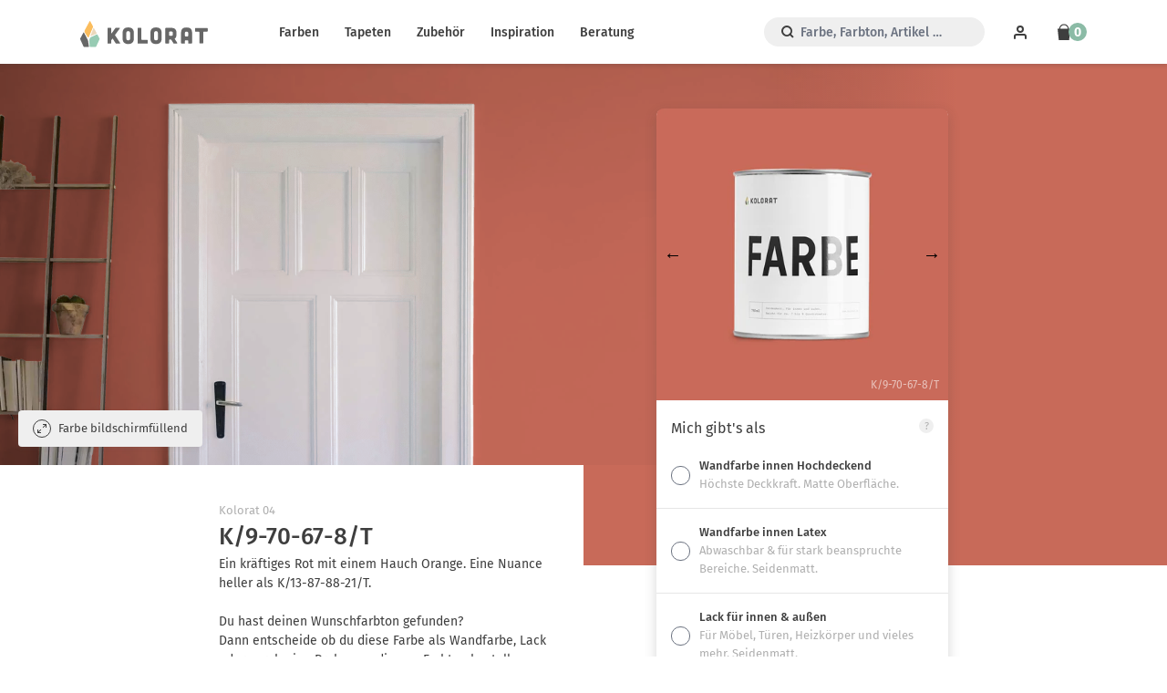

--- FILE ---
content_type: text/html; charset=utf-8
request_url: https://www.kolorat.de/products/k-9-70-67-8-t
body_size: 18372
content:
<!DOCTYPE html>
<html>
<head>
<meta charset='utf-8'>
<meta content='IE=edge,chrome=1' http-equiv='X-UA-Compatible'>
<meta content='width=device-width, initial-scale=1' name='viewport'>
<meta content='66NSKc6TnGhOQka1fsUaU1_Fuen3qlcKngZ4QdJI2uo' name='google-site-verification'>
<meta content='3df8834e51c8ba8d0a64fce890dd7088' name='p:domain_verify'>
<meta content='411eed2bd4366d7fac9278040032ff41' name='p:domain_verify'>
<meta content='Kolorat' name='apple-mobile-web-app-title'>
<link href='https://www.kolorat.de/products/k-9-70-67-8-t' rel='canonical'>
<link as='image' href='//www.kolorat.de/cdn/shop/t/25/assets/farbe_detail_hg_neu.jpg?v=144476309378665631801765443222' rel='preload' type='image/jpeg'>
<link as='image' href='//www.kolorat.de/cdn/shop/t/25/assets/farbe_detail_alpha_neu-compressor.png?v=148391794560446075551765443222' rel='preload' type='image/png'>
<link as='image' href='//www.kolorat.de/cdn/shop/t/25/assets/stuhl_kreidefarbe.png?v=45647551407538922151765443222' rel='preload' type='image/jpeg'>
<link as='image' href='//www.kolorat.de/cdn/shop/t/25/assets/stuhl_kreidefarbe_maske3.png?v=38290020240286305151765443222' rel='preload' type='image/png'>
<link href='//www.kolorat.de/cdn/shop/t/25/assets/favicon.ico?v=128102014097852869371765443222' rel='icon' sizes='32x32'>
<link href='//www.kolorat.de/cdn/shop/t/25/assets/favicon.ico?v=128102014097852869371765443222' rel='shortcut icon'>
<link href='//www.kolorat.de/cdn/shop/t/25/assets/icon_blk.svg?v=168998574532512478551765443222' rel='icon' type='image/svg+xml'>
<link href='//www.kolorat.de/cdn/shop/t/25/assets/apple-touch-icon.png?v=81358389883303999371765443222' rel='icon' type='image/png'>
<link href='//www.kolorat.de/cdn/shop/t/25/assets/apple-touch-icon.png?v=81358389883303999371765443222' rel='apple-touch-icon'>
<title>
K/9-70-67-8/T &ndash; Kolorat
</title>

<meta content='Ein kräftiges Rot mit einem Hauch Orange. Eine Nuance heller als K/13-87-88-21/T.' name='description'>


<link href="//www.kolorat.de/cdn/shop/t/25/assets/application.css?v=43264420874812679801768214770" rel="stylesheet" type="text/css" media="all" />
<script src="//www.kolorat.de/cdn/shop/t/25/assets/application.js?v=9501352216437657801765443362" type="text/javascript"></script>
<script>window.performance && window.performance.mark && window.performance.mark('shopify.content_for_header.start');</script><meta name="google-site-verification" content="JrW-5UcXO2fFtuba0nSxxvsw0jsiXLu63gIMBdYonMk">
<meta name="facebook-domain-verification" content="4k6e12fdxa1j4f34m8b80fwpfdhiib">
<meta id="shopify-digital-wallet" name="shopify-digital-wallet" content="/2754674737/digital_wallets/dialog">
<meta name="shopify-checkout-api-token" content="eee9e309de0a3afd3c2cef635226e327">
<meta id="in-context-paypal-metadata" data-shop-id="2754674737" data-venmo-supported="false" data-environment="production" data-locale="de_DE" data-paypal-v4="true" data-currency="EUR">
<link rel="alternate" type="application/json+oembed" href="https://www.kolorat.de/products/k-9-70-67-8-t.oembed">
<script async="async" src="/checkouts/internal/preloads.js?locale=de-DE"></script>
<link rel="preconnect" href="https://shop.app" crossorigin="anonymous">
<script async="async" src="https://shop.app/checkouts/internal/preloads.js?locale=de-DE&shop_id=2754674737" crossorigin="anonymous"></script>
<script id="apple-pay-shop-capabilities" type="application/json">{"shopId":2754674737,"countryCode":"DE","currencyCode":"EUR","merchantCapabilities":["supports3DS"],"merchantId":"gid:\/\/shopify\/Shop\/2754674737","merchantName":"Kolorat","requiredBillingContactFields":["postalAddress","email"],"requiredShippingContactFields":["postalAddress","email"],"shippingType":"shipping","supportedNetworks":["visa","maestro","masterCard","amex"],"total":{"type":"pending","label":"Kolorat","amount":"1.00"},"shopifyPaymentsEnabled":true,"supportsSubscriptions":true}</script>
<script id="shopify-features" type="application/json">{"accessToken":"eee9e309de0a3afd3c2cef635226e327","betas":["rich-media-storefront-analytics"],"domain":"www.kolorat.de","predictiveSearch":true,"shopId":2754674737,"locale":"de"}</script>
<script>var Shopify = Shopify || {};
Shopify.shop = "kolorat.myshopify.com";
Shopify.locale = "de";
Shopify.currency = {"active":"EUR","rate":"1.0"};
Shopify.country = "DE";
Shopify.theme = {"name":"io-9767-kolorat-dies-und-das","id":174506115340,"schema_name":null,"schema_version":null,"theme_store_id":null,"role":"main"};
Shopify.theme.handle = "null";
Shopify.theme.style = {"id":null,"handle":null};
Shopify.cdnHost = "www.kolorat.de/cdn";
Shopify.routes = Shopify.routes || {};
Shopify.routes.root = "/";</script>
<script type="module">!function(o){(o.Shopify=o.Shopify||{}).modules=!0}(window);</script>
<script>!function(o){function n(){var o=[];function n(){o.push(Array.prototype.slice.apply(arguments))}return n.q=o,n}var t=o.Shopify=o.Shopify||{};t.loadFeatures=n(),t.autoloadFeatures=n()}(window);</script>
<script>
  window.ShopifyPay = window.ShopifyPay || {};
  window.ShopifyPay.apiHost = "shop.app\/pay";
  window.ShopifyPay.redirectState = null;
</script>
<script id="shop-js-analytics" type="application/json">{"pageType":"product"}</script>
<script defer="defer" async type="module" src="//www.kolorat.de/cdn/shopifycloud/shop-js/modules/v2/client.init-shop-cart-sync_kxAhZfSm.de.esm.js"></script>
<script defer="defer" async type="module" src="//www.kolorat.de/cdn/shopifycloud/shop-js/modules/v2/chunk.common_5BMd6ono.esm.js"></script>
<script type="module">
  await import("//www.kolorat.de/cdn/shopifycloud/shop-js/modules/v2/client.init-shop-cart-sync_kxAhZfSm.de.esm.js");
await import("//www.kolorat.de/cdn/shopifycloud/shop-js/modules/v2/chunk.common_5BMd6ono.esm.js");

  window.Shopify.SignInWithShop?.initShopCartSync?.({"fedCMEnabled":true,"windoidEnabled":true});

</script>
<script>
  window.Shopify = window.Shopify || {};
  if (!window.Shopify.featureAssets) window.Shopify.featureAssets = {};
  window.Shopify.featureAssets['shop-js'] = {"shop-cart-sync":["modules/v2/client.shop-cart-sync_81xuAXRO.de.esm.js","modules/v2/chunk.common_5BMd6ono.esm.js"],"init-fed-cm":["modules/v2/client.init-fed-cm_B2l2C8gd.de.esm.js","modules/v2/chunk.common_5BMd6ono.esm.js"],"shop-button":["modules/v2/client.shop-button_DteRmTIv.de.esm.js","modules/v2/chunk.common_5BMd6ono.esm.js"],"init-windoid":["modules/v2/client.init-windoid_BrVTPDHy.de.esm.js","modules/v2/chunk.common_5BMd6ono.esm.js"],"shop-cash-offers":["modules/v2/client.shop-cash-offers_uZhaqfcC.de.esm.js","modules/v2/chunk.common_5BMd6ono.esm.js","modules/v2/chunk.modal_DhTZgVSk.esm.js"],"shop-toast-manager":["modules/v2/client.shop-toast-manager_lTRStNPf.de.esm.js","modules/v2/chunk.common_5BMd6ono.esm.js"],"init-shop-email-lookup-coordinator":["modules/v2/client.init-shop-email-lookup-coordinator_BhyMm2Vh.de.esm.js","modules/v2/chunk.common_5BMd6ono.esm.js"],"pay-button":["modules/v2/client.pay-button_uIj7-e2V.de.esm.js","modules/v2/chunk.common_5BMd6ono.esm.js"],"avatar":["modules/v2/client.avatar_BTnouDA3.de.esm.js"],"init-shop-cart-sync":["modules/v2/client.init-shop-cart-sync_kxAhZfSm.de.esm.js","modules/v2/chunk.common_5BMd6ono.esm.js"],"shop-login-button":["modules/v2/client.shop-login-button_hqVUT9QF.de.esm.js","modules/v2/chunk.common_5BMd6ono.esm.js","modules/v2/chunk.modal_DhTZgVSk.esm.js"],"init-customer-accounts-sign-up":["modules/v2/client.init-customer-accounts-sign-up_0Oyvgx7Z.de.esm.js","modules/v2/client.shop-login-button_hqVUT9QF.de.esm.js","modules/v2/chunk.common_5BMd6ono.esm.js","modules/v2/chunk.modal_DhTZgVSk.esm.js"],"init-shop-for-new-customer-accounts":["modules/v2/client.init-shop-for-new-customer-accounts_DojLPa1w.de.esm.js","modules/v2/client.shop-login-button_hqVUT9QF.de.esm.js","modules/v2/chunk.common_5BMd6ono.esm.js","modules/v2/chunk.modal_DhTZgVSk.esm.js"],"init-customer-accounts":["modules/v2/client.init-customer-accounts_DWlFj6gc.de.esm.js","modules/v2/client.shop-login-button_hqVUT9QF.de.esm.js","modules/v2/chunk.common_5BMd6ono.esm.js","modules/v2/chunk.modal_DhTZgVSk.esm.js"],"shop-follow-button":["modules/v2/client.shop-follow-button_BEIcZOGj.de.esm.js","modules/v2/chunk.common_5BMd6ono.esm.js","modules/v2/chunk.modal_DhTZgVSk.esm.js"],"lead-capture":["modules/v2/client.lead-capture_BSpzCmmh.de.esm.js","modules/v2/chunk.common_5BMd6ono.esm.js","modules/v2/chunk.modal_DhTZgVSk.esm.js"],"checkout-modal":["modules/v2/client.checkout-modal_8HiTfxyj.de.esm.js","modules/v2/chunk.common_5BMd6ono.esm.js","modules/v2/chunk.modal_DhTZgVSk.esm.js"],"shop-login":["modules/v2/client.shop-login_Fe0VhLV0.de.esm.js","modules/v2/chunk.common_5BMd6ono.esm.js","modules/v2/chunk.modal_DhTZgVSk.esm.js"],"payment-terms":["modules/v2/client.payment-terms_C8PkVPzh.de.esm.js","modules/v2/chunk.common_5BMd6ono.esm.js","modules/v2/chunk.modal_DhTZgVSk.esm.js"]};
</script>
<script>(function() {
  var isLoaded = false;
  function asyncLoad() {
    if (isLoaded) return;
    isLoaded = true;
    var urls = ["https:\/\/whatschat.shopiapps.in\/script\/sp-whatsapp-app-tabs.js?version=1.0\u0026shop=kolorat.myshopify.com","https:\/\/configs.carthike.com\/carthike.js?shop=kolorat.myshopify.com"];
    for (var i = 0; i < urls.length; i++) {
      var s = document.createElement('script');
      s.type = 'text/javascript';
      s.async = true;
      s.src = urls[i];
      var x = document.getElementsByTagName('script')[0];
      x.parentNode.insertBefore(s, x);
    }
  };
  if(window.attachEvent) {
    window.attachEvent('onload', asyncLoad);
  } else {
    window.addEventListener('load', asyncLoad, false);
  }
})();</script>
<script id="__st">var __st={"a":2754674737,"offset":3600,"reqid":"aad980dc-e2d4-4757-82e4-e6f9021d214b-1768972344","pageurl":"www.kolorat.de\/products\/k-9-70-67-8-t","u":"c83c01716a6e","p":"product","rtyp":"product","rid":11547236860172};</script>
<script>window.ShopifyPaypalV4VisibilityTracking = true;</script>
<script id="captcha-bootstrap">!function(){'use strict';const t='contact',e='account',n='new_comment',o=[[t,t],['blogs',n],['comments',n],[t,'customer']],c=[[e,'customer_login'],[e,'guest_login'],[e,'recover_customer_password'],[e,'create_customer']],r=t=>t.map((([t,e])=>`form[action*='/${t}']:not([data-nocaptcha='true']) input[name='form_type'][value='${e}']`)).join(','),a=t=>()=>t?[...document.querySelectorAll(t)].map((t=>t.form)):[];function s(){const t=[...o],e=r(t);return a(e)}const i='password',u='form_key',d=['recaptcha-v3-token','g-recaptcha-response','h-captcha-response',i],f=()=>{try{return window.sessionStorage}catch{return}},m='__shopify_v',_=t=>t.elements[u];function p(t,e,n=!1){try{const o=window.sessionStorage,c=JSON.parse(o.getItem(e)),{data:r}=function(t){const{data:e,action:n}=t;return t[m]||n?{data:e,action:n}:{data:t,action:n}}(c);for(const[e,n]of Object.entries(r))t.elements[e]&&(t.elements[e].value=n);n&&o.removeItem(e)}catch(o){console.error('form repopulation failed',{error:o})}}const l='form_type',E='cptcha';function T(t){t.dataset[E]=!0}const w=window,h=w.document,L='Shopify',v='ce_forms',y='captcha';let A=!1;((t,e)=>{const n=(g='f06e6c50-85a8-45c8-87d0-21a2b65856fe',I='https://cdn.shopify.com/shopifycloud/storefront-forms-hcaptcha/ce_storefront_forms_captcha_hcaptcha.v1.5.2.iife.js',D={infoText:'Durch hCaptcha geschützt',privacyText:'Datenschutz',termsText:'Allgemeine Geschäftsbedingungen'},(t,e,n)=>{const o=w[L][v],c=o.bindForm;if(c)return c(t,g,e,D).then(n);var r;o.q.push([[t,g,e,D],n]),r=I,A||(h.body.append(Object.assign(h.createElement('script'),{id:'captcha-provider',async:!0,src:r})),A=!0)});var g,I,D;w[L]=w[L]||{},w[L][v]=w[L][v]||{},w[L][v].q=[],w[L][y]=w[L][y]||{},w[L][y].protect=function(t,e){n(t,void 0,e),T(t)},Object.freeze(w[L][y]),function(t,e,n,w,h,L){const[v,y,A,g]=function(t,e,n){const i=e?o:[],u=t?c:[],d=[...i,...u],f=r(d),m=r(i),_=r(d.filter((([t,e])=>n.includes(e))));return[a(f),a(m),a(_),s()]}(w,h,L),I=t=>{const e=t.target;return e instanceof HTMLFormElement?e:e&&e.form},D=t=>v().includes(t);t.addEventListener('submit',(t=>{const e=I(t);if(!e)return;const n=D(e)&&!e.dataset.hcaptchaBound&&!e.dataset.recaptchaBound,o=_(e),c=g().includes(e)&&(!o||!o.value);(n||c)&&t.preventDefault(),c&&!n&&(function(t){try{if(!f())return;!function(t){const e=f();if(!e)return;const n=_(t);if(!n)return;const o=n.value;o&&e.removeItem(o)}(t);const e=Array.from(Array(32),(()=>Math.random().toString(36)[2])).join('');!function(t,e){_(t)||t.append(Object.assign(document.createElement('input'),{type:'hidden',name:u})),t.elements[u].value=e}(t,e),function(t,e){const n=f();if(!n)return;const o=[...t.querySelectorAll(`input[type='${i}']`)].map((({name:t})=>t)),c=[...d,...o],r={};for(const[a,s]of new FormData(t).entries())c.includes(a)||(r[a]=s);n.setItem(e,JSON.stringify({[m]:1,action:t.action,data:r}))}(t,e)}catch(e){console.error('failed to persist form',e)}}(e),e.submit())}));const S=(t,e)=>{t&&!t.dataset[E]&&(n(t,e.some((e=>e===t))),T(t))};for(const o of['focusin','change'])t.addEventListener(o,(t=>{const e=I(t);D(e)&&S(e,y())}));const B=e.get('form_key'),M=e.get(l),P=B&&M;t.addEventListener('DOMContentLoaded',(()=>{const t=y();if(P)for(const e of t)e.elements[l].value===M&&p(e,B);[...new Set([...A(),...v().filter((t=>'true'===t.dataset.shopifyCaptcha))])].forEach((e=>S(e,t)))}))}(h,new URLSearchParams(w.location.search),n,t,e,['guest_login'])})(!0,!0)}();</script>
<script integrity="sha256-4kQ18oKyAcykRKYeNunJcIwy7WH5gtpwJnB7kiuLZ1E=" data-source-attribution="shopify.loadfeatures" defer="defer" src="//www.kolorat.de/cdn/shopifycloud/storefront/assets/storefront/load_feature-a0a9edcb.js" crossorigin="anonymous"></script>
<script crossorigin="anonymous" defer="defer" src="//www.kolorat.de/cdn/shopifycloud/storefront/assets/shopify_pay/storefront-65b4c6d7.js?v=20250812"></script>
<script data-source-attribution="shopify.dynamic_checkout.dynamic.init">var Shopify=Shopify||{};Shopify.PaymentButton=Shopify.PaymentButton||{isStorefrontPortableWallets:!0,init:function(){window.Shopify.PaymentButton.init=function(){};var t=document.createElement("script");t.src="https://www.kolorat.de/cdn/shopifycloud/portable-wallets/latest/portable-wallets.de.js",t.type="module",document.head.appendChild(t)}};
</script>
<script data-source-attribution="shopify.dynamic_checkout.buyer_consent">
  function portableWalletsHideBuyerConsent(e){var t=document.getElementById("shopify-buyer-consent"),n=document.getElementById("shopify-subscription-policy-button");t&&n&&(t.classList.add("hidden"),t.setAttribute("aria-hidden","true"),n.removeEventListener("click",e))}function portableWalletsShowBuyerConsent(e){var t=document.getElementById("shopify-buyer-consent"),n=document.getElementById("shopify-subscription-policy-button");t&&n&&(t.classList.remove("hidden"),t.removeAttribute("aria-hidden"),n.addEventListener("click",e))}window.Shopify?.PaymentButton&&(window.Shopify.PaymentButton.hideBuyerConsent=portableWalletsHideBuyerConsent,window.Shopify.PaymentButton.showBuyerConsent=portableWalletsShowBuyerConsent);
</script>
<script data-source-attribution="shopify.dynamic_checkout.cart.bootstrap">document.addEventListener("DOMContentLoaded",(function(){function t(){return document.querySelector("shopify-accelerated-checkout-cart, shopify-accelerated-checkout")}if(t())Shopify.PaymentButton.init();else{new MutationObserver((function(e,n){t()&&(Shopify.PaymentButton.init(),n.disconnect())})).observe(document.body,{childList:!0,subtree:!0})}}));
</script>
<script id='scb4127' type='text/javascript' async='' src='https://www.kolorat.de/cdn/shopifycloud/privacy-banner/storefront-banner.js'></script><link id="shopify-accelerated-checkout-styles" rel="stylesheet" media="screen" href="https://www.kolorat.de/cdn/shopifycloud/portable-wallets/latest/accelerated-checkout-backwards-compat.css" crossorigin="anonymous">
<style id="shopify-accelerated-checkout-cart">
        #shopify-buyer-consent {
  margin-top: 1em;
  display: inline-block;
  width: 100%;
}

#shopify-buyer-consent.hidden {
  display: none;
}

#shopify-subscription-policy-button {
  background: none;
  border: none;
  padding: 0;
  text-decoration: underline;
  font-size: inherit;
  cursor: pointer;
}

#shopify-subscription-policy-button::before {
  box-shadow: none;
}

      </style>

<script>window.performance && window.performance.mark && window.performance.mark('shopify.content_for_header.end');</script>
<link href="https://monorail-edge.shopifysvc.com" rel="dns-prefetch">
<script>(function(){if ("sendBeacon" in navigator && "performance" in window) {try {var session_token_from_headers = performance.getEntriesByType('navigation')[0].serverTiming.find(x => x.name == '_s').description;} catch {var session_token_from_headers = undefined;}var session_cookie_matches = document.cookie.match(/_shopify_s=([^;]*)/);var session_token_from_cookie = session_cookie_matches && session_cookie_matches.length === 2 ? session_cookie_matches[1] : "";var session_token = session_token_from_headers || session_token_from_cookie || "";function handle_abandonment_event(e) {var entries = performance.getEntries().filter(function(entry) {return /monorail-edge.shopifysvc.com/.test(entry.name);});if (!window.abandonment_tracked && entries.length === 0) {window.abandonment_tracked = true;var currentMs = Date.now();var navigation_start = performance.timing.navigationStart;var payload = {shop_id: 2754674737,url: window.location.href,navigation_start,duration: currentMs - navigation_start,session_token,page_type: "product"};window.navigator.sendBeacon("https://monorail-edge.shopifysvc.com/v1/produce", JSON.stringify({schema_id: "online_store_buyer_site_abandonment/1.1",payload: payload,metadata: {event_created_at_ms: currentMs,event_sent_at_ms: currentMs}}));}}window.addEventListener('pagehide', handle_abandonment_event);}}());</script>
<script id="web-pixels-manager-setup">(function e(e,d,r,n,o){if(void 0===o&&(o={}),!Boolean(null===(a=null===(i=window.Shopify)||void 0===i?void 0:i.analytics)||void 0===a?void 0:a.replayQueue)){var i,a;window.Shopify=window.Shopify||{};var t=window.Shopify;t.analytics=t.analytics||{};var s=t.analytics;s.replayQueue=[],s.publish=function(e,d,r){return s.replayQueue.push([e,d,r]),!0};try{self.performance.mark("wpm:start")}catch(e){}var l=function(){var e={modern:/Edge?\/(1{2}[4-9]|1[2-9]\d|[2-9]\d{2}|\d{4,})\.\d+(\.\d+|)|Firefox\/(1{2}[4-9]|1[2-9]\d|[2-9]\d{2}|\d{4,})\.\d+(\.\d+|)|Chrom(ium|e)\/(9{2}|\d{3,})\.\d+(\.\d+|)|(Maci|X1{2}).+ Version\/(15\.\d+|(1[6-9]|[2-9]\d|\d{3,})\.\d+)([,.]\d+|)( \(\w+\)|)( Mobile\/\w+|) Safari\/|Chrome.+OPR\/(9{2}|\d{3,})\.\d+\.\d+|(CPU[ +]OS|iPhone[ +]OS|CPU[ +]iPhone|CPU IPhone OS|CPU iPad OS)[ +]+(15[._]\d+|(1[6-9]|[2-9]\d|\d{3,})[._]\d+)([._]\d+|)|Android:?[ /-](13[3-9]|1[4-9]\d|[2-9]\d{2}|\d{4,})(\.\d+|)(\.\d+|)|Android.+Firefox\/(13[5-9]|1[4-9]\d|[2-9]\d{2}|\d{4,})\.\d+(\.\d+|)|Android.+Chrom(ium|e)\/(13[3-9]|1[4-9]\d|[2-9]\d{2}|\d{4,})\.\d+(\.\d+|)|SamsungBrowser\/([2-9]\d|\d{3,})\.\d+/,legacy:/Edge?\/(1[6-9]|[2-9]\d|\d{3,})\.\d+(\.\d+|)|Firefox\/(5[4-9]|[6-9]\d|\d{3,})\.\d+(\.\d+|)|Chrom(ium|e)\/(5[1-9]|[6-9]\d|\d{3,})\.\d+(\.\d+|)([\d.]+$|.*Safari\/(?![\d.]+ Edge\/[\d.]+$))|(Maci|X1{2}).+ Version\/(10\.\d+|(1[1-9]|[2-9]\d|\d{3,})\.\d+)([,.]\d+|)( \(\w+\)|)( Mobile\/\w+|) Safari\/|Chrome.+OPR\/(3[89]|[4-9]\d|\d{3,})\.\d+\.\d+|(CPU[ +]OS|iPhone[ +]OS|CPU[ +]iPhone|CPU IPhone OS|CPU iPad OS)[ +]+(10[._]\d+|(1[1-9]|[2-9]\d|\d{3,})[._]\d+)([._]\d+|)|Android:?[ /-](13[3-9]|1[4-9]\d|[2-9]\d{2}|\d{4,})(\.\d+|)(\.\d+|)|Mobile Safari.+OPR\/([89]\d|\d{3,})\.\d+\.\d+|Android.+Firefox\/(13[5-9]|1[4-9]\d|[2-9]\d{2}|\d{4,})\.\d+(\.\d+|)|Android.+Chrom(ium|e)\/(13[3-9]|1[4-9]\d|[2-9]\d{2}|\d{4,})\.\d+(\.\d+|)|Android.+(UC? ?Browser|UCWEB|U3)[ /]?(15\.([5-9]|\d{2,})|(1[6-9]|[2-9]\d|\d{3,})\.\d+)\.\d+|SamsungBrowser\/(5\.\d+|([6-9]|\d{2,})\.\d+)|Android.+MQ{2}Browser\/(14(\.(9|\d{2,})|)|(1[5-9]|[2-9]\d|\d{3,})(\.\d+|))(\.\d+|)|K[Aa][Ii]OS\/(3\.\d+|([4-9]|\d{2,})\.\d+)(\.\d+|)/},d=e.modern,r=e.legacy,n=navigator.userAgent;return n.match(d)?"modern":n.match(r)?"legacy":"unknown"}(),u="modern"===l?"modern":"legacy",c=(null!=n?n:{modern:"",legacy:""})[u],f=function(e){return[e.baseUrl,"/wpm","/b",e.hashVersion,"modern"===e.buildTarget?"m":"l",".js"].join("")}({baseUrl:d,hashVersion:r,buildTarget:u}),m=function(e){var d=e.version,r=e.bundleTarget,n=e.surface,o=e.pageUrl,i=e.monorailEndpoint;return{emit:function(e){var a=e.status,t=e.errorMsg,s=(new Date).getTime(),l=JSON.stringify({metadata:{event_sent_at_ms:s},events:[{schema_id:"web_pixels_manager_load/3.1",payload:{version:d,bundle_target:r,page_url:o,status:a,surface:n,error_msg:t},metadata:{event_created_at_ms:s}}]});if(!i)return console&&console.warn&&console.warn("[Web Pixels Manager] No Monorail endpoint provided, skipping logging."),!1;try{return self.navigator.sendBeacon.bind(self.navigator)(i,l)}catch(e){}var u=new XMLHttpRequest;try{return u.open("POST",i,!0),u.setRequestHeader("Content-Type","text/plain"),u.send(l),!0}catch(e){return console&&console.warn&&console.warn("[Web Pixels Manager] Got an unhandled error while logging to Monorail."),!1}}}}({version:r,bundleTarget:l,surface:e.surface,pageUrl:self.location.href,monorailEndpoint:e.monorailEndpoint});try{o.browserTarget=l,function(e){var d=e.src,r=e.async,n=void 0===r||r,o=e.onload,i=e.onerror,a=e.sri,t=e.scriptDataAttributes,s=void 0===t?{}:t,l=document.createElement("script"),u=document.querySelector("head"),c=document.querySelector("body");if(l.async=n,l.src=d,a&&(l.integrity=a,l.crossOrigin="anonymous"),s)for(var f in s)if(Object.prototype.hasOwnProperty.call(s,f))try{l.dataset[f]=s[f]}catch(e){}if(o&&l.addEventListener("load",o),i&&l.addEventListener("error",i),u)u.appendChild(l);else{if(!c)throw new Error("Did not find a head or body element to append the script");c.appendChild(l)}}({src:f,async:!0,onload:function(){if(!function(){var e,d;return Boolean(null===(d=null===(e=window.Shopify)||void 0===e?void 0:e.analytics)||void 0===d?void 0:d.initialized)}()){var d=window.webPixelsManager.init(e)||void 0;if(d){var r=window.Shopify.analytics;r.replayQueue.forEach((function(e){var r=e[0],n=e[1],o=e[2];d.publishCustomEvent(r,n,o)})),r.replayQueue=[],r.publish=d.publishCustomEvent,r.visitor=d.visitor,r.initialized=!0}}},onerror:function(){return m.emit({status:"failed",errorMsg:"".concat(f," has failed to load")})},sri:function(e){var d=/^sha384-[A-Za-z0-9+/=]+$/;return"string"==typeof e&&d.test(e)}(c)?c:"",scriptDataAttributes:o}),m.emit({status:"loading"})}catch(e){m.emit({status:"failed",errorMsg:(null==e?void 0:e.message)||"Unknown error"})}}})({shopId: 2754674737,storefrontBaseUrl: "https://www.kolorat.de",extensionsBaseUrl: "https://extensions.shopifycdn.com/cdn/shopifycloud/web-pixels-manager",monorailEndpoint: "https://monorail-edge.shopifysvc.com/unstable/produce_batch",surface: "storefront-renderer",enabledBetaFlags: ["2dca8a86"],webPixelsConfigList: [{"id":"1526268172","configuration":"{\"config\":\"{\\\"google_tag_ids\\\":[\\\"G-L1K707NZ9N\\\",\\\"GT-KV595G9K\\\",\\\"AW-957377282\\\"],\\\"target_country\\\":\\\"DE\\\",\\\"gtag_events\\\":[{\\\"type\\\":\\\"search\\\",\\\"action_label\\\":[\\\"AW-957377282\\\/m0a1CLr4tr0bEILWwcgD\\\",\\\"G-L1K707NZ9N\\\",\\\"AW-957377282\\\"]},{\\\"type\\\":\\\"begin_checkout\\\",\\\"action_label\\\":[\\\"AW-957377282\\\/nbLuCNz2tr0bEILWwcgD\\\",\\\"G-L1K707NZ9N\\\",\\\"AW-957377282\\\"]},{\\\"type\\\":\\\"view_item\\\",\\\"action_label\\\":[\\\"AW-957377282\\\/ET4MCLf4tr0bEILWwcgD\\\",\\\"MC-Y3P0X8ZGTP\\\",\\\"G-L1K707NZ9N\\\",\\\"AW-957377282\\\"]},{\\\"type\\\":\\\"purchase\\\",\\\"action_label\\\":[\\\"AW-957377282\\\/-CELCNn2tr0bEILWwcgD\\\",\\\"MC-Y3P0X8ZGTP\\\",\\\"G-L1K707NZ9N\\\",\\\"AW-957377282\\\"]},{\\\"type\\\":\\\"page_view\\\",\\\"action_label\\\":[\\\"AW-957377282\\\/GBMMCLT4tr0bEILWwcgD\\\",\\\"MC-Y3P0X8ZGTP\\\",\\\"G-L1K707NZ9N\\\",\\\"AW-957377282\\\"]},{\\\"type\\\":\\\"add_payment_info\\\",\\\"action_label\\\":[\\\"AW-957377282\\\/7bMyCL34tr0bEILWwcgD\\\",\\\"G-L1K707NZ9N\\\",\\\"AW-957377282\\\"]},{\\\"type\\\":\\\"add_to_cart\\\",\\\"action_label\\\":[\\\"AW-957377282\\\/I-uaCLH4tr0bEILWwcgD\\\",\\\"G-L1K707NZ9N\\\",\\\"AW-957377282\\\"]}],\\\"enable_monitoring_mode\\\":false}\"}","eventPayloadVersion":"v1","runtimeContext":"OPEN","scriptVersion":"b2a88bafab3e21179ed38636efcd8a93","type":"APP","apiClientId":1780363,"privacyPurposes":[],"dataSharingAdjustments":{"protectedCustomerApprovalScopes":["read_customer_address","read_customer_email","read_customer_name","read_customer_personal_data","read_customer_phone"]}},{"id":"1271169292","configuration":"{\"pixel_id\":\"1078074324367142\",\"pixel_type\":\"facebook_pixel\"}","eventPayloadVersion":"v1","runtimeContext":"OPEN","scriptVersion":"ca16bc87fe92b6042fbaa3acc2fbdaa6","type":"APP","apiClientId":2329312,"privacyPurposes":["ANALYTICS","MARKETING","SALE_OF_DATA"],"dataSharingAdjustments":{"protectedCustomerApprovalScopes":["read_customer_address","read_customer_email","read_customer_name","read_customer_personal_data","read_customer_phone"]}},{"id":"129859852","configuration":"{\"tagID\":\"2612680149617\"}","eventPayloadVersion":"v1","runtimeContext":"STRICT","scriptVersion":"18031546ee651571ed29edbe71a3550b","type":"APP","apiClientId":3009811,"privacyPurposes":["ANALYTICS","MARKETING","SALE_OF_DATA"],"dataSharingAdjustments":{"protectedCustomerApprovalScopes":["read_customer_address","read_customer_email","read_customer_name","read_customer_personal_data","read_customer_phone"]}},{"id":"shopify-app-pixel","configuration":"{}","eventPayloadVersion":"v1","runtimeContext":"STRICT","scriptVersion":"0450","apiClientId":"shopify-pixel","type":"APP","privacyPurposes":["ANALYTICS","MARKETING"]},{"id":"shopify-custom-pixel","eventPayloadVersion":"v1","runtimeContext":"LAX","scriptVersion":"0450","apiClientId":"shopify-pixel","type":"CUSTOM","privacyPurposes":["ANALYTICS","MARKETING"]}],isMerchantRequest: false,initData: {"shop":{"name":"Kolorat","paymentSettings":{"currencyCode":"EUR"},"myshopifyDomain":"kolorat.myshopify.com","countryCode":"DE","storefrontUrl":"https:\/\/www.kolorat.de"},"customer":null,"cart":null,"checkout":null,"productVariants":[{"price":{"amount":9.95,"currencyCode":"EUR"},"product":{"title":"K\/9-70-67-8\/T","vendor":"Kolorat","id":"11547236860172","untranslatedTitle":"K\/9-70-67-8\/T","url":"\/products\/k-9-70-67-8-t","type":"Farbe"},"id":"54128444178700","image":{"src":"\/\/www.kolorat.de\/cdn\/shop\/files\/357b3a9972d1c880cdd84bd010b28ef9.png?v=1741121152"},"sku":"4069726070366","title":"Wandfarbe innen Hochdeckend \/ 0,2l","untranslatedTitle":"Wandfarbe innen Hochdeckend \/ 0,2l"},{"price":{"amount":49.95,"currencyCode":"EUR"},"product":{"title":"K\/9-70-67-8\/T","vendor":"Kolorat","id":"11547236860172","untranslatedTitle":"K\/9-70-67-8\/T","url":"\/products\/k-9-70-67-8-t","type":"Farbe"},"id":"54128444211468","image":{"src":"\/\/www.kolorat.de\/cdn\/shop\/files\/357b3a9972d1c880cdd84bd010b28ef9.png?v=1741121152"},"sku":"4069726040963","title":"Wandfarbe innen Hochdeckend \/ 2,5l","untranslatedTitle":"Wandfarbe innen Hochdeckend \/ 2,5l"},{"price":{"amount":79.95,"currencyCode":"EUR"},"product":{"title":"K\/9-70-67-8\/T","vendor":"Kolorat","id":"11547236860172","untranslatedTitle":"K\/9-70-67-8\/T","url":"\/products\/k-9-70-67-8-t","type":"Farbe"},"id":"54128444244236","image":{"src":"\/\/www.kolorat.de\/cdn\/shop\/files\/357b3a9972d1c880cdd84bd010b28ef9.png?v=1741121152"},"sku":"4069726049201","title":"Wandfarbe innen Hochdeckend \/ 5,0l","untranslatedTitle":"Wandfarbe innen Hochdeckend \/ 5,0l"},{"price":{"amount":109.95,"currencyCode":"EUR"},"product":{"title":"K\/9-70-67-8\/T","vendor":"Kolorat","id":"11547236860172","untranslatedTitle":"K\/9-70-67-8\/T","url":"\/products\/k-9-70-67-8-t","type":"Farbe"},"id":"54128444277004","image":{"src":"\/\/www.kolorat.de\/cdn\/shop\/files\/357b3a9972d1c880cdd84bd010b28ef9.png?v=1741121152"},"sku":"4069726060565","title":"Wandfarbe innen Hochdeckend \/ 10,0l","untranslatedTitle":"Wandfarbe innen Hochdeckend \/ 10,0l"},{"price":{"amount":52.95,"currencyCode":"EUR"},"product":{"title":"K\/9-70-67-8\/T","vendor":"Kolorat","id":"11547236860172","untranslatedTitle":"K\/9-70-67-8\/T","url":"\/products\/k-9-70-67-8-t","type":"Farbe"},"id":"54128444309772","image":{"src":"\/\/www.kolorat.de\/cdn\/shop\/files\/357b3a9972d1c880cdd84bd010b28ef9.png?v=1741121152"},"sku":"4069726080167","title":"Wandfarbe innen Latex \/ 2,5l","untranslatedTitle":"Wandfarbe innen Latex \/ 2,5l"},{"price":{"amount":82.95,"currencyCode":"EUR"},"product":{"title":"K\/9-70-67-8\/T","vendor":"Kolorat","id":"11547236860172","untranslatedTitle":"K\/9-70-67-8\/T","url":"\/products\/k-9-70-67-8-t","type":"Farbe"},"id":"54128444342540","image":{"src":"\/\/www.kolorat.de\/cdn\/shop\/files\/357b3a9972d1c880cdd84bd010b28ef9.png?v=1741121152"},"sku":"4069726089962","title":"Wandfarbe innen Latex \/ 5,0l","untranslatedTitle":"Wandfarbe innen Latex \/ 5,0l"},{"price":{"amount":36.95,"currencyCode":"EUR"},"product":{"title":"K\/9-70-67-8\/T","vendor":"Kolorat","id":"11547236860172","untranslatedTitle":"K\/9-70-67-8\/T","url":"\/products\/k-9-70-67-8-t","type":"Farbe"},"id":"54128444375308","image":{"src":"\/\/www.kolorat.de\/cdn\/shop\/files\/357b3a9972d1c880cdd84bd010b28ef9.png?v=1741121152"},"sku":"4069726001766","title":"Lack für innen \u0026 außen \/ 0,75l","untranslatedTitle":"Lack für innen \u0026 außen \/ 0,75l"},{"price":{"amount":89.95,"currencyCode":"EUR"},"product":{"title":"K\/9-70-67-8\/T","vendor":"Kolorat","id":"11547236860172","untranslatedTitle":"K\/9-70-67-8\/T","url":"\/products\/k-9-70-67-8-t","type":"Farbe"},"id":"54128444408076","image":{"src":"\/\/www.kolorat.de\/cdn\/shop\/files\/357b3a9972d1c880cdd84bd010b28ef9.png?v=1741121152"},"sku":"4069726011567","title":"Lack für innen \u0026 außen \/ 2,5l","untranslatedTitle":"Lack für innen \u0026 außen \/ 2,5l"},{"price":{"amount":36.95,"currencyCode":"EUR"},"product":{"title":"K\/9-70-67-8\/T","vendor":"Kolorat","id":"11547236860172","untranslatedTitle":"K\/9-70-67-8\/T","url":"\/products\/k-9-70-67-8-t","type":"Farbe"},"id":"54128444440844","image":{"src":"\/\/www.kolorat.de\/cdn\/shop\/files\/357b3a9972d1c880cdd84bd010b28ef9.png?v=1741121152"},"sku":"09706708-ha-075","title":"Holzfarbe für außen \/ 0,75l","untranslatedTitle":"Holzfarbe für außen \/ 0,75l"},{"price":{"amount":89.95,"currencyCode":"EUR"},"product":{"title":"K\/9-70-67-8\/T","vendor":"Kolorat","id":"11547236860172","untranslatedTitle":"K\/9-70-67-8\/T","url":"\/products\/k-9-70-67-8-t","type":"Farbe"},"id":"54128444473612","image":{"src":"\/\/www.kolorat.de\/cdn\/shop\/files\/357b3a9972d1c880cdd84bd010b28ef9.png?v=1741121152"},"sku":"4069726031169","title":"Holzfarbe für außen \/ 2,5l","untranslatedTitle":"Holzfarbe für außen \/ 2,5l"},{"price":{"amount":64.95,"currencyCode":"EUR"},"product":{"title":"K\/9-70-67-8\/T","vendor":"Kolorat","id":"11547236860172","untranslatedTitle":"K\/9-70-67-8\/T","url":"\/products\/k-9-70-67-8-t","type":"Farbe"},"id":"54128444506380","image":{"src":"\/\/www.kolorat.de\/cdn\/shop\/files\/357b3a9972d1c880cdd84bd010b28ef9.png?v=1741121152"},"sku":"4069726119362","title":"Fassadenfarbe für außen \/ 2,5l","untranslatedTitle":"Fassadenfarbe für außen \/ 2,5l"},{"price":{"amount":184.95,"currencyCode":"EUR"},"product":{"title":"K\/9-70-67-8\/T","vendor":"Kolorat","id":"11547236860172","untranslatedTitle":"K\/9-70-67-8\/T","url":"\/products\/k-9-70-67-8-t","type":"Farbe"},"id":"54128444539148","image":{"src":"\/\/www.kolorat.de\/cdn\/shop\/files\/357b3a9972d1c880cdd84bd010b28ef9.png?v=1741121152"},"sku":"4069726129163","title":"Fassadenfarbe für außen \/ 10,0l","untranslatedTitle":"Fassadenfarbe für außen \/ 10,0l"},{"price":{"amount":2.0,"currencyCode":"EUR"},"product":{"title":"K\/9-70-67-8\/T","vendor":"Kolorat","id":"11547236860172","untranslatedTitle":"K\/9-70-67-8\/T","url":"\/products\/k-9-70-67-8-t","type":"Farbe"},"id":"54128444571916","image":{"src":"\/\/www.kolorat.de\/cdn\/shop\/files\/357b3a9972d1c880cdd84bd010b28ef9.png?v=1741121152"},"sku":"4069726139025","title":"Farbmuster \/ Karte","untranslatedTitle":"Farbmuster \/ Karte"}],"purchasingCompany":null},},"https://www.kolorat.de/cdn","fcfee988w5aeb613cpc8e4bc33m6693e112",{"modern":"","legacy":""},{"shopId":"2754674737","storefrontBaseUrl":"https:\/\/www.kolorat.de","extensionBaseUrl":"https:\/\/extensions.shopifycdn.com\/cdn\/shopifycloud\/web-pixels-manager","surface":"storefront-renderer","enabledBetaFlags":"[\"2dca8a86\"]","isMerchantRequest":"false","hashVersion":"fcfee988w5aeb613cpc8e4bc33m6693e112","publish":"custom","events":"[[\"page_viewed\",{}],[\"product_viewed\",{\"productVariant\":{\"price\":{\"amount\":9.95,\"currencyCode\":\"EUR\"},\"product\":{\"title\":\"K\/9-70-67-8\/T\",\"vendor\":\"Kolorat\",\"id\":\"11547236860172\",\"untranslatedTitle\":\"K\/9-70-67-8\/T\",\"url\":\"\/products\/k-9-70-67-8-t\",\"type\":\"Farbe\"},\"id\":\"54128444178700\",\"image\":{\"src\":\"\/\/www.kolorat.de\/cdn\/shop\/files\/357b3a9972d1c880cdd84bd010b28ef9.png?v=1741121152\"},\"sku\":\"4069726070366\",\"title\":\"Wandfarbe innen Hochdeckend \/ 0,2l\",\"untranslatedTitle\":\"Wandfarbe innen Hochdeckend \/ 0,2l\"}}]]"});</script><script>
  window.ShopifyAnalytics = window.ShopifyAnalytics || {};
  window.ShopifyAnalytics.meta = window.ShopifyAnalytics.meta || {};
  window.ShopifyAnalytics.meta.currency = 'EUR';
  var meta = {"product":{"id":11547236860172,"gid":"gid:\/\/shopify\/Product\/11547236860172","vendor":"Kolorat","type":"Farbe","handle":"k-9-70-67-8-t","variants":[{"id":54128444178700,"price":995,"name":"K\/9-70-67-8\/T - Wandfarbe innen Hochdeckend \/ 0,2l","public_title":"Wandfarbe innen Hochdeckend \/ 0,2l","sku":"4069726070366"},{"id":54128444211468,"price":4995,"name":"K\/9-70-67-8\/T - Wandfarbe innen Hochdeckend \/ 2,5l","public_title":"Wandfarbe innen Hochdeckend \/ 2,5l","sku":"4069726040963"},{"id":54128444244236,"price":7995,"name":"K\/9-70-67-8\/T - Wandfarbe innen Hochdeckend \/ 5,0l","public_title":"Wandfarbe innen Hochdeckend \/ 5,0l","sku":"4069726049201"},{"id":54128444277004,"price":10995,"name":"K\/9-70-67-8\/T - Wandfarbe innen Hochdeckend \/ 10,0l","public_title":"Wandfarbe innen Hochdeckend \/ 10,0l","sku":"4069726060565"},{"id":54128444309772,"price":5295,"name":"K\/9-70-67-8\/T - Wandfarbe innen Latex \/ 2,5l","public_title":"Wandfarbe innen Latex \/ 2,5l","sku":"4069726080167"},{"id":54128444342540,"price":8295,"name":"K\/9-70-67-8\/T - Wandfarbe innen Latex \/ 5,0l","public_title":"Wandfarbe innen Latex \/ 5,0l","sku":"4069726089962"},{"id":54128444375308,"price":3695,"name":"K\/9-70-67-8\/T - Lack für innen \u0026 außen \/ 0,75l","public_title":"Lack für innen \u0026 außen \/ 0,75l","sku":"4069726001766"},{"id":54128444408076,"price":8995,"name":"K\/9-70-67-8\/T - Lack für innen \u0026 außen \/ 2,5l","public_title":"Lack für innen \u0026 außen \/ 2,5l","sku":"4069726011567"},{"id":54128444440844,"price":3695,"name":"K\/9-70-67-8\/T - Holzfarbe für außen \/ 0,75l","public_title":"Holzfarbe für außen \/ 0,75l","sku":"09706708-ha-075"},{"id":54128444473612,"price":8995,"name":"K\/9-70-67-8\/T - Holzfarbe für außen \/ 2,5l","public_title":"Holzfarbe für außen \/ 2,5l","sku":"4069726031169"},{"id":54128444506380,"price":6495,"name":"K\/9-70-67-8\/T - Fassadenfarbe für außen \/ 2,5l","public_title":"Fassadenfarbe für außen \/ 2,5l","sku":"4069726119362"},{"id":54128444539148,"price":18495,"name":"K\/9-70-67-8\/T - Fassadenfarbe für außen \/ 10,0l","public_title":"Fassadenfarbe für außen \/ 10,0l","sku":"4069726129163"},{"id":54128444571916,"price":200,"name":"K\/9-70-67-8\/T - Farbmuster \/ Karte","public_title":"Farbmuster \/ Karte","sku":"4069726139025"}],"remote":false},"page":{"pageType":"product","resourceType":"product","resourceId":11547236860172,"requestId":"aad980dc-e2d4-4757-82e4-e6f9021d214b-1768972344"}};
  for (var attr in meta) {
    window.ShopifyAnalytics.meta[attr] = meta[attr];
  }
</script>
<script class="analytics">
  (function () {
    var customDocumentWrite = function(content) {
      var jquery = null;

      if (window.jQuery) {
        jquery = window.jQuery;
      } else if (window.Checkout && window.Checkout.$) {
        jquery = window.Checkout.$;
      }

      if (jquery) {
        jquery('body').append(content);
      }
    };

    var hasLoggedConversion = function(token) {
      if (token) {
        return document.cookie.indexOf('loggedConversion=' + token) !== -1;
      }
      return false;
    }

    var setCookieIfConversion = function(token) {
      if (token) {
        var twoMonthsFromNow = new Date(Date.now());
        twoMonthsFromNow.setMonth(twoMonthsFromNow.getMonth() + 2);

        document.cookie = 'loggedConversion=' + token + '; expires=' + twoMonthsFromNow;
      }
    }

    var trekkie = window.ShopifyAnalytics.lib = window.trekkie = window.trekkie || [];
    if (trekkie.integrations) {
      return;
    }
    trekkie.methods = [
      'identify',
      'page',
      'ready',
      'track',
      'trackForm',
      'trackLink'
    ];
    trekkie.factory = function(method) {
      return function() {
        var args = Array.prototype.slice.call(arguments);
        args.unshift(method);
        trekkie.push(args);
        return trekkie;
      };
    };
    for (var i = 0; i < trekkie.methods.length; i++) {
      var key = trekkie.methods[i];
      trekkie[key] = trekkie.factory(key);
    }
    trekkie.load = function(config) {
      trekkie.config = config || {};
      trekkie.config.initialDocumentCookie = document.cookie;
      var first = document.getElementsByTagName('script')[0];
      var script = document.createElement('script');
      script.type = 'text/javascript';
      script.onerror = function(e) {
        var scriptFallback = document.createElement('script');
        scriptFallback.type = 'text/javascript';
        scriptFallback.onerror = function(error) {
                var Monorail = {
      produce: function produce(monorailDomain, schemaId, payload) {
        var currentMs = new Date().getTime();
        var event = {
          schema_id: schemaId,
          payload: payload,
          metadata: {
            event_created_at_ms: currentMs,
            event_sent_at_ms: currentMs
          }
        };
        return Monorail.sendRequest("https://" + monorailDomain + "/v1/produce", JSON.stringify(event));
      },
      sendRequest: function sendRequest(endpointUrl, payload) {
        // Try the sendBeacon API
        if (window && window.navigator && typeof window.navigator.sendBeacon === 'function' && typeof window.Blob === 'function' && !Monorail.isIos12()) {
          var blobData = new window.Blob([payload], {
            type: 'text/plain'
          });

          if (window.navigator.sendBeacon(endpointUrl, blobData)) {
            return true;
          } // sendBeacon was not successful

        } // XHR beacon

        var xhr = new XMLHttpRequest();

        try {
          xhr.open('POST', endpointUrl);
          xhr.setRequestHeader('Content-Type', 'text/plain');
          xhr.send(payload);
        } catch (e) {
          console.log(e);
        }

        return false;
      },
      isIos12: function isIos12() {
        return window.navigator.userAgent.lastIndexOf('iPhone; CPU iPhone OS 12_') !== -1 || window.navigator.userAgent.lastIndexOf('iPad; CPU OS 12_') !== -1;
      }
    };
    Monorail.produce('monorail-edge.shopifysvc.com',
      'trekkie_storefront_load_errors/1.1',
      {shop_id: 2754674737,
      theme_id: 174506115340,
      app_name: "storefront",
      context_url: window.location.href,
      source_url: "//www.kolorat.de/cdn/s/trekkie.storefront.cd680fe47e6c39ca5d5df5f0a32d569bc48c0f27.min.js"});

        };
        scriptFallback.async = true;
        scriptFallback.src = '//www.kolorat.de/cdn/s/trekkie.storefront.cd680fe47e6c39ca5d5df5f0a32d569bc48c0f27.min.js';
        first.parentNode.insertBefore(scriptFallback, first);
      };
      script.async = true;
      script.src = '//www.kolorat.de/cdn/s/trekkie.storefront.cd680fe47e6c39ca5d5df5f0a32d569bc48c0f27.min.js';
      first.parentNode.insertBefore(script, first);
    };
    trekkie.load(
      {"Trekkie":{"appName":"storefront","development":false,"defaultAttributes":{"shopId":2754674737,"isMerchantRequest":null,"themeId":174506115340,"themeCityHash":"14175276133201873138","contentLanguage":"de","currency":"EUR","eventMetadataId":"b84bd445-64f1-4069-a86c-b2b47aec214e"},"isServerSideCookieWritingEnabled":true,"monorailRegion":"shop_domain","enabledBetaFlags":["65f19447"]},"Session Attribution":{},"S2S":{"facebookCapiEnabled":true,"source":"trekkie-storefront-renderer","apiClientId":580111}}
    );

    var loaded = false;
    trekkie.ready(function() {
      if (loaded) return;
      loaded = true;

      window.ShopifyAnalytics.lib = window.trekkie;

      var originalDocumentWrite = document.write;
      document.write = customDocumentWrite;
      try { window.ShopifyAnalytics.merchantGoogleAnalytics.call(this); } catch(error) {};
      document.write = originalDocumentWrite;

      window.ShopifyAnalytics.lib.page(null,{"pageType":"product","resourceType":"product","resourceId":11547236860172,"requestId":"aad980dc-e2d4-4757-82e4-e6f9021d214b-1768972344","shopifyEmitted":true});

      var match = window.location.pathname.match(/checkouts\/(.+)\/(thank_you|post_purchase)/)
      var token = match? match[1]: undefined;
      if (!hasLoggedConversion(token)) {
        setCookieIfConversion(token);
        window.ShopifyAnalytics.lib.track("Viewed Product",{"currency":"EUR","variantId":54128444178700,"productId":11547236860172,"productGid":"gid:\/\/shopify\/Product\/11547236860172","name":"K\/9-70-67-8\/T - Wandfarbe innen Hochdeckend \/ 0,2l","price":"9.95","sku":"4069726070366","brand":"Kolorat","variant":"Wandfarbe innen Hochdeckend \/ 0,2l","category":"Farbe","nonInteraction":true,"remote":false},undefined,undefined,{"shopifyEmitted":true});
      window.ShopifyAnalytics.lib.track("monorail:\/\/trekkie_storefront_viewed_product\/1.1",{"currency":"EUR","variantId":54128444178700,"productId":11547236860172,"productGid":"gid:\/\/shopify\/Product\/11547236860172","name":"K\/9-70-67-8\/T - Wandfarbe innen Hochdeckend \/ 0,2l","price":"9.95","sku":"4069726070366","brand":"Kolorat","variant":"Wandfarbe innen Hochdeckend \/ 0,2l","category":"Farbe","nonInteraction":true,"remote":false,"referer":"https:\/\/www.kolorat.de\/products\/k-9-70-67-8-t"});
      }
    });


        var eventsListenerScript = document.createElement('script');
        eventsListenerScript.async = true;
        eventsListenerScript.src = "//www.kolorat.de/cdn/shopifycloud/storefront/assets/shop_events_listener-3da45d37.js";
        document.getElementsByTagName('head')[0].appendChild(eventsListenerScript);

})();</script>
  <script>
  if (!window.ga || (window.ga && typeof window.ga !== 'function')) {
    window.ga = function ga() {
      (window.ga.q = window.ga.q || []).push(arguments);
      if (window.Shopify && window.Shopify.analytics && typeof window.Shopify.analytics.publish === 'function') {
        window.Shopify.analytics.publish("ga_stub_called", {}, {sendTo: "google_osp_migration"});
      }
      console.error("Shopify's Google Analytics stub called with:", Array.from(arguments), "\nSee https://help.shopify.com/manual/promoting-marketing/pixels/pixel-migration#google for more information.");
    };
    if (window.Shopify && window.Shopify.analytics && typeof window.Shopify.analytics.publish === 'function') {
      window.Shopify.analytics.publish("ga_stub_initialized", {}, {sendTo: "google_osp_migration"});
    }
  }
</script>
<script
  defer
  src="https://www.kolorat.de/cdn/shopifycloud/perf-kit/shopify-perf-kit-3.0.4.min.js"
  data-application="storefront-renderer"
  data-shop-id="2754674737"
  data-render-region="gcp-us-east1"
  data-page-type="product"
  data-theme-instance-id="174506115340"
  data-theme-name=""
  data-theme-version=""
  data-monorail-region="shop_domain"
  data-resource-timing-sampling-rate="10"
  data-shs="true"
  data-shs-beacon="true"
  data-shs-export-with-fetch="true"
  data-shs-logs-sample-rate="1"
  data-shs-beacon-endpoint="https://www.kolorat.de/api/collect"
></script>
</head>
<body data-action='overlay:load@document->overlay#load_url' data-controller='overlay' data-konfetti-url='https://leitstelle.apps.kolorat.de/public/konfetti.svg'>

<section class='main-navigation' data-controller='navigation'>
<nav class='navigation--page'>
<ul class='navigation--list navigation--list_mobile' role='navigation'>
<li class='navigation--item navigation--item_burger' data-action='click->navigation#toggle_mobile_overlay'>
<a href=''>
<img src="//www.kolorat.de/cdn/shop/t/25/assets/burger.svg?v=147872211076801838161765443222" alt="Menü" />
</a>
</li>
<li class='navigation--item navigation--item_home'>
<a href='/'>
<img src="//www.kolorat.de/cdn/shop/t/25/assets/kolorat-logo.svg?v=56824335071407252261765443222" alt="Kolorat Farblogo" />
</a>
</li>
</ul>
<ul class='navigation--list navigation--list_sitemap' role='navigation'>

<li class='navigation--item navigation--item_home'>

<a href='/'>
<img src="//www.kolorat.de/cdn/shop/t/25/assets/kolorat-logo.svg?v=56824335071407252261765443222" alt="Kolorat Farblogo" />
</a>



</li>

<li class='navigation--item navigation--item_farben'>

<a href='/collections'>
Farben
</a>



<ul class='subnavigation--list'>



<li class='subnavigation--item items'>
<a href='/collections'>
<span>
Farbpalette
</span>
</a>

<ul class='subsubnavigation--list'>

<li class='subsubnavigation--item'>
<a href='/collections'>
<span>
Alle Farbtöne
</span>
</a>
</li>

<li class='subsubnavigation--item'>
<a href='/collections'>
<span>
Wandfarben
</span>
</a>
</li>

<li class='subsubnavigation--item'>
<a href='/collections'>
<span>
Lacke
</span>
</a>
</li>

<li class='subsubnavigation--item'>
<a href='/collections/kolorat-kreidefarbe-fuer-moebel'>
<span>
Kreidefarben
</span>
</a>
</li>

<li class='subsubnavigation--item'>
<a href='/collections'>
<span>
Holzfarben
</span>
</a>
</li>

<li class='subsubnavigation--item'>
<a href='/collections'>
<span>
Fassadenfarben
</span>
</a>
</li>

</ul>

</li>



<li class='subnavigation--item items'>
<a href='/collections/weisse-farben'>
<span>
Weiße Farben
</span>
</a>

<ul class='subsubnavigation--list'>

<li class='subsubnavigation--item'>
<a href='/collections/weisse-farben'>
<span>
Reinweiß
</span>
</a>
</li>

<li class='subsubnavigation--item'>
<a href='/collections/kolorat-weissnuancen'>
<span>
Weißnuancen
</span>
</a>
</li>

</ul>

</li>



<li class='subnavigation--item no-items'>
<a href='/collections/grundierungen'>
<span>
Grundierungen
</span>
</a>

</li>



<li class='subnavigation--item no-items'>
<a href='/collections/farbfaecher'>
<span>
Farbfächer
</span>
</a>

</li>



<li class='subnavigation--item no-items'>
<a href='https://kolorat627653.typeform.com/to/nqb8XX'>
<span>
Farbcode anfragen
</span>
</a>

</li>

</ul>

</li>

<li class='navigation--item navigation--item_tapeten'>

<a href='/collections/tapeten'>
Tapeten
</a>



<ul class='subnavigation--list'>



<li class='subnavigation--item no-items'>
<a href='/collections/tapeten'>
<span>
Alle Motive
</span>
</a>

</li>



<li class='subnavigation--item items'>
<a href='/collections/tapeten'>
<span>
Nach Motiven
</span>
</a>

<ul class='subsubnavigation--list'>

<li class='subsubnavigation--item'>
<a href='/collections/tapeten/Grafik'>
<span>
Mustertapeten
</span>
</a>
</li>

<li class='subsubnavigation--item'>
<a href='/collections/tapeten/Streifen'>
<span>
Streifen
</span>
</a>
</li>

<li class='subsubnavigation--item'>
<a href='/collections/tapeten/Struktur'>
<span>
Struktur
</span>
</a>
</li>

<li class='subsubnavigation--item'>
<a href='/collections/tapeten/Pflanzen'>
<span>
Pflanzen
</span>
</a>
</li>

<li class='subsubnavigation--item'>
<a href='/collections/tapeten/Tiere'>
<span>
Tiere
</span>
</a>
</li>

</ul>

</li>

</ul>

</li>

<li class='navigation--item navigation--item_zubehor'>

<a href='/collections/zubehoer'>
Zubehör
</a>



<ul class='subnavigation--list'>



<li class='subnavigation--item items'>
<a href='/collections/werkzeuge'>
<span>
Werkzeug
</span>
</a>

<ul class='subsubnavigation--list'>

<li class='subsubnavigation--item'>
<a href='/collections/werkzeuge'>
<span>
Alle Werzeuge
</span>
</a>
</li>

<li class='subsubnavigation--item'>
<a href='/collections/werkzeuge/pinsel+rolle+farbwalze'>
<span>
Pinsel & Rollen
</span>
</a>
</li>

<li class='subsubnavigation--item'>
<a href='/collections/werkzeuge/klebeband+abdeckpapier+abdeckvlies+malerplane'>
<span>
Klebeband & Abdeckmaterial 
</span>
</a>
</li>

<li class='subsubnavigation--item'>
<a href='/collections/streichfest'>
<span>
Mehr Streichzubehör
</span>
</a>
</li>

<li class='subsubnavigation--item'>
<a href='/collections/werkzeuge/werkzeugset'>
<span>
Werkzeug-Sets
</span>
</a>
</li>

</ul>

</li>



<li class='subnavigation--item no-items'>
<a href='/collections/diy-kreativ-sets/DIY-Kreativ-Sets'>
<span>
DIY Kreativ-Sets
</span>
</a>

</li>



<li class='subnavigation--item items'>
<a href='/collections/gutscheine'>
<span>
Zum Verschenken
</span>
</a>

<ul class='subsubnavigation--list'>

<li class='subsubnavigation--item'>
<a href='/collections/diy-kreativ-sets/Geschenkeset'>
<span>
Geschenke-Sets
</span>
</a>
</li>

<li class='subsubnavigation--item'>
<a href='/collections/gutscheine'>
<span>
Gutscheine
</span>
</a>
</li>

</ul>

</li>

</ul>

</li>

<li class='navigation--item navigation--item_inspiration'>

<a href='/blogs/inspiration'>
Inspiration
</a>



<ul class='subnavigation--list'>



<li class='subnavigation--item no-items'>
<a href='/blogs/inspiration'>
<span>
Inspiration
</span>
</a>

</li>



<li class='subnavigation--item no-items'>
<a href='/blogs/tipps-tricks'>
<span>
Tipps & Tricks
</span>
</a>

</li>

</ul>

</li>

<li class='navigation--item navigation--item_beratung'>

<a href='/pages/beratung'>
Beratung
</a>



<ul class='subnavigation--list'>



<li class='subnavigation--item no-items'>
<a href='/pages/farbberatung'>
<span>
Farbempfehlung
</span>
</a>

</li>



<li class='subnavigation--item no-items'>
<a href='/blogs/kolorat/projektberatung'>
<span>
Farbberatung
</span>
</a>

</li>

</ul>

</li>

</ul>
<ul class='navigation--list navigation--list_account' role='navigation'>

<li class='navigation--item navigation--item_suche'>

<div class='search-simple' data-target='navigation.search'>
<form action='/search' method='get'>
<input name='type' type='hidden' value=''>
<input name='q' placeholder='Farbe, Farbton, Artikel …' type='search' value=''>
<input type='submit' value='Suchen'>
</form>
</div>

<div class='navigation--item_suche--overlay-button' data-action='click->navigation#toggle_search'>
<a href='/search'>
<span>
Suche
</span>
</a>
</div>

</li>

<li class='navigation--item navigation--item_mein-konto'>

<a href='/account'>
<span>
Mein Konto
</span>
</a>

</li>

<li class='navigation--item navigation--item_warenkorb'>

<a data-action='cart:update@document->inline-cart#update' data-controller='inline-cart' href='/cart'>
<span>
Warenkorb
</span>
<div class='navigation--item_warenkorb-item_count'>
0
</div>
</a>


</li>

</ul>
</nav>
<nav class='navigation-overlay' data-target='navigation.overlay'>
<a class='navigation-overlay--close' data-action='click->navigation#hide_mobile_overlay' href=''>
Schließen
</a>
<ul class='navigation-overlay--list' role='navigation'>


<li class='navigation-overlay--item navigation-overlay--item_home inactive'>
<a href='/'>
Home
</a>


</li>


<li class='navigation-overlay--item navigation-overlay--item_farben inactive'>
<a href='/collections'>
Farben
</a>


<ul class='navigation-overlay--list_sub'>



<li class='navigation-overlay--item_sub items'>
<a href='/collections'>
<span>
Farbpalette
</span>
</a>

<ul class='subsubnavigation--list'>

<li class='subsubnavigation--item'>
<a href='/collections'>
<span>
Alle Farbtöne
</span>
</a>
</li>

<li class='subsubnavigation--item'>
<a href='/collections'>
<span>
Wandfarben
</span>
</a>
</li>

<li class='subsubnavigation--item'>
<a href='/collections'>
<span>
Lacke
</span>
</a>
</li>

<li class='subsubnavigation--item'>
<a href='/collections/kolorat-kreidefarbe-fuer-moebel'>
<span>
Kreidefarben
</span>
</a>
</li>

<li class='subsubnavigation--item'>
<a href='/collections'>
<span>
Holzfarben
</span>
</a>
</li>

<li class='subsubnavigation--item'>
<a href='/collections'>
<span>
Fassadenfarben
</span>
</a>
</li>

</ul>

</li>



<li class='navigation-overlay--item_sub items'>
<a href='/collections/weisse-farben'>
<span>
Weiße Farben
</span>
</a>

<ul class='subsubnavigation--list'>

<li class='subsubnavigation--item'>
<a href='/collections/weisse-farben'>
<span>
Reinweiß
</span>
</a>
</li>

<li class='subsubnavigation--item'>
<a href='/collections/kolorat-weissnuancen'>
<span>
Weißnuancen
</span>
</a>
</li>

</ul>

</li>



<li class='navigation-overlay--item_sub no-items'>
<a href='/collections/grundierungen'>
<span>
Grundierungen
</span>
</a>

</li>



<li class='navigation-overlay--item_sub no-items'>
<a href='/collections/farbfaecher'>
<span>
Farbfächer
</span>
</a>

</li>



<li class='navigation-overlay--item_sub no-items'>
<a href='https://kolorat627653.typeform.com/to/nqb8XX'>
<span>
Farbcode anfragen
</span>
</a>

</li>

</ul>

</li>


<li class='navigation-overlay--item navigation-overlay--item_tapeten inactive'>
<a href='/collections/tapeten'>
Tapeten
</a>


<ul class='navigation-overlay--list_sub'>



<li class='navigation-overlay--item_sub no-items'>
<a href='/collections/tapeten'>
<span>
Alle Motive
</span>
</a>

</li>



<li class='navigation-overlay--item_sub items'>
<a href='/collections/tapeten'>
<span>
Nach Motiven
</span>
</a>

<ul class='subsubnavigation--list'>

<li class='subsubnavigation--item'>
<a href='/collections/tapeten/Grafik'>
<span>
Mustertapeten
</span>
</a>
</li>

<li class='subsubnavigation--item'>
<a href='/collections/tapeten/Streifen'>
<span>
Streifen
</span>
</a>
</li>

<li class='subsubnavigation--item'>
<a href='/collections/tapeten/Struktur'>
<span>
Struktur
</span>
</a>
</li>

<li class='subsubnavigation--item'>
<a href='/collections/tapeten/Pflanzen'>
<span>
Pflanzen
</span>
</a>
</li>

<li class='subsubnavigation--item'>
<a href='/collections/tapeten/Tiere'>
<span>
Tiere
</span>
</a>
</li>

</ul>

</li>

</ul>

</li>


<li class='navigation-overlay--item navigation-overlay--item_zubehor inactive'>
<a href='/collections/zubehoer'>
Zubehör
</a>


<ul class='navigation-overlay--list_sub'>



<li class='navigation-overlay--item_sub items'>
<a href='/collections/werkzeuge'>
<span>
Werkzeug
</span>
</a>

<ul class='subsubnavigation--list'>

<li class='subsubnavigation--item'>
<a href='/collections/werkzeuge'>
<span>
Alle Werzeuge
</span>
</a>
</li>

<li class='subsubnavigation--item'>
<a href='/collections/werkzeuge/pinsel+rolle+farbwalze'>
<span>
Pinsel & Rollen
</span>
</a>
</li>

<li class='subsubnavigation--item'>
<a href='/collections/werkzeuge/klebeband+abdeckpapier+abdeckvlies+malerplane'>
<span>
Klebeband & Abdeckmaterial 
</span>
</a>
</li>

<li class='subsubnavigation--item'>
<a href='/collections/streichfest'>
<span>
Mehr Streichzubehör
</span>
</a>
</li>

<li class='subsubnavigation--item'>
<a href='/collections/werkzeuge/werkzeugset'>
<span>
Werkzeug-Sets
</span>
</a>
</li>

</ul>

</li>



<li class='navigation-overlay--item_sub no-items'>
<a href='/collections/diy-kreativ-sets/DIY-Kreativ-Sets'>
<span>
DIY Kreativ-Sets
</span>
</a>

</li>



<li class='navigation-overlay--item_sub items'>
<a href='/collections/gutscheine'>
<span>
Zum Verschenken
</span>
</a>

<ul class='subsubnavigation--list'>

<li class='subsubnavigation--item'>
<a href='/collections/diy-kreativ-sets/Geschenkeset'>
<span>
Geschenke-Sets
</span>
</a>
</li>

<li class='subsubnavigation--item'>
<a href='/collections/gutscheine'>
<span>
Gutscheine
</span>
</a>
</li>

</ul>

</li>

</ul>

</li>


<li class='navigation-overlay--item navigation-overlay--item_inspiration inactive'>
<a href='/blogs/inspiration'>
Inspiration
</a>


<ul class='navigation-overlay--list_sub'>



<li class='navigation-overlay--item_sub no-items'>
<a href='/blogs/inspiration'>
<span>
Inspiration
</span>
</a>

</li>



<li class='navigation-overlay--item_sub no-items'>
<a href='/blogs/tipps-tricks'>
<span>
Tipps & Tricks
</span>
</a>

</li>

</ul>

</li>


<li class='navigation-overlay--item navigation-overlay--item_beratung inactive'>
<a href='/pages/beratung'>
Beratung
</a>


<ul class='navigation-overlay--list_sub'>



<li class='navigation-overlay--item_sub no-items'>
<a href='/pages/farbberatung'>
<span>
Farbempfehlung
</span>
</a>

</li>



<li class='navigation-overlay--item_sub no-items'>
<a href='/blogs/kolorat/projektberatung'>
<span>
Farbberatung
</span>
</a>

</li>

</ul>

</li>

</ul>
</nav>
</section>

<div class='content'>









<meta content='K/9-70-67-8/T | Kolorat' property='og:site_name'>
<meta content='//www.kolorat.de/cdn/shopifycloud/storefront/assets/no-image-2048-a2addb12_grande.gif' property='og:image'>
<meta content='Ein kräftiges Rot mit einem Hauch Orange. Eine Nuance heller als K/13-87-88-21/T.' property='og:description'>
<meta content='K/9-70-67-8/T' property='og:title'>
<meta content='product' property='og:type'>
<meta content='https://www.kolorat.de/products/k-9-70-67-8-t?variant=54128444178700' property='og:url'>

<meta content='instock' property='og:availability'>

<section class='product' data-action='product:update@document->product#update_text' data-controller='product' itemscope itemtype='http://schema.org/Product'>
<meta content='https://www.kolorat.de/products/k-9-70-67-8-t' itemprop='url'>
<meta content='//www.kolorat.de/cdn/shop/files/c8607105909362f823d8fa9f527dfcfb_small.png?v=1741121145' itemprop='image'>
<!-- type: Farbe -->



<div class='product--fullsize_overlay' data-target='product.colorOverlay' style='background-color: rgba(200, 106, 89, 1.0)'>
<a class='product--fullsize_overlay-close' data-action='click->product#hide_fullsize_color' data-target='product.closeButton'>
Schließen
</a>
</div>
<header class='product--header' style='background: linear-gradient(-90deg, rgba(200, 106, 89, 1.0) 0%, rgba(200, 106, 89, 1.0) 50%, white 50%, white 100%)'>
<! --------------------------------------------------------------------------- -->

<figure class='product--images'>
<a class='product--fullsize' data-action='click->product#show_fullsize_color'>
Farbe bildschirmfüllend
</a>

<div class='product--room'></div>
<div class='product--room-overlay' style='background: rgba(200, 106, 89, 1.0)'></div>

<div class='product--room-to-color-fade' style='background: linear-gradient(90deg, rgba(200, 106, 89, 0.0), rgba(200, 106, 89, 1.0))'></div>
<img src="//www.kolorat.de/cdn/shop/files/c8607105909362f823d8fa9f527dfcfb_200x@2x.png?v=1741121145" alt="K/9-70-67-8/T" class="product--image" />
</figure>
<! --------------------------------------------------------------------------- -->

</header>
<article>
<div class='product--description' data-target='product.description' itemprop='description'>


<div class='product--brand visually_hidden' itemprop='brand'>
<a href="/collections/vendors?q=Kolorat" title="Kolorat">Kolorat</a>
</div>
<nav aria-label='Breadcrumb' class='product--breadcrumbs'>
<ol>
<li class='visually_hidden'>
<a href=''>
Farbpaletten
</a>
</li>
<li>
<a href='/collections/kolorat-04'>
Kolorat 04
</a>
</li>
</ol>
</nav>
<h1 class='product--title' itemprop='name'>
K/9-70-67-8/T
<span class='product--variant-title'>

<br>


</span>
</h1>
<p>Ein kräftiges Rot mit einem Hauch Orange. Eine Nuance heller als K/13-87-88-21/T.</p>

<br>
<p>Du hast deinen Wunschfarbton gefunden?</p>
<p>Dann entscheide ob du diese Farbe als Wandfarbe, Lack oder vorab eine Probe von diesem Farbton bestellen m&ouml;chtest.</p>
<p></p>
<p>Bei den Wandfarben f&uuml;r den Innenbereich hast du die Auswahl zwischen der Wandfarbe in Hochdeckend, der Latex-Farbe und der Bio-Silikat-Farbe.&nbsp; Alle drei Innenwandfarben sind ideal f&uuml;r Wand- &amp; Deckenanstriche geeignet, sind leicht zu verarbeiten, geruchsarm und umweltschonend. &nbsp;</p>
<p></p>
<p>Der seidenmatte Lack ist ideal f&uuml;r den Anstrich von M&ouml;beln, T&uuml;ren, Fenstern, Heizk&ouml;rpern und vielen weiteren Oberfl&auml;chen aus Holz, Metall und Kunststoff geeignet. Geruchsarm, auf Wasserbasis (Acryllack) und f&uuml;r Kinderspielzeug geeignet nach DIN 71-3 ist er sowohl im Innen- als auch im Au&szlig;enbereich vielseitig einsetzbar.</p>
<p></p>
<p>M&ouml;chtest du die Farbe vorab testen?</p>
<p>Dann hast du die Auswahl zwischen einer Farbmusterkarte oder der kleinen 0.2L-Dose f&uuml;r einen Testanstrich.&nbsp;</p>

</div>
<div class='product--add-to-cart'>




<!-- / params -->
<!-- / is_in_cart <cart.item> for product.selected_variant -->





<div class='widget widget-expanded widget-dark' data-controller='widget' data-widget-brightness='132' data-widget-handle='k-9-70-67-8-t' data-widget-remote='false' data-widget-tags='amarenadunkelrotflamendes herzgranatapfelhimbeerrotkirschmagmamagma 130orangerotsalsaziegelrot' data-widget-type='Farbe' data-widget-variantcount='13' data-widget-variantid=''>




<div class='widget--color' style='background: rgba(200, 106, 89, 1.0)); box-shadow: 0px 4px 14px rgba(200, 106, 89, 1.0), 0.3)'>
<div class='tw-border-10 tw-border-red-400 tw-w-[320px]' data-controller='slider' data-slider-item_count='1'>
<div class='tw-relative' data-target='slider.root'>
<div class='item tw-green-500' data-target='slider.item'>
<figure class='!tw-rounded-t-none !tw-select-none tw-h-[320px] widget--image'>
<img class='!tw-select-none tw-pointer-events-none' src='//www.kolorat.de/cdn/shop/files/c8607105909362f823d8fa9f527dfcfb_210x@2x.png?v=1741121145'>
</figure>
</div>
<div class='item tw-green-500' data-target='slider.item'>
<figure class='!tw-rounded-t-none !tw-select-none tw-h-[320px] widget--image'>
<img class='!tw-select-none tw-pointer-events-none' src='//www.kolorat.de/cdn/shop/files/c936dfa62375cf3b9be037fa22317fa7_210x@2x.png?v=1741121148'>
</figure>
</div>
<div class='item tw-green-500' data-target='slider.item'>
<figure class='!tw-rounded-t-none !tw-select-none tw-h-[320px] widget--image'>
<img class='!tw-select-none tw-pointer-events-none' src='//www.kolorat.de/cdn/shop/files/357b3a9972d1c880cdd84bd010b28ef9_210x@2x.png?v=1741121152'>
</figure>
</div>
</div>

<div class='slider--ui tw-absolute tw-flex tw-h-full tw-items-center tw-justify-between tw-left-0 tw-pointer-events-none tw-top-0 tw-w-full tw-z-200'>
<div class='slider--ui_prev tw-cursor-pointer tw-pointer-events-auto tw-px-2 tw-text-xl'>
&larr;
</div>
<div class='slider--ui_next tw-cursor-pointer tw-pointer-events-auto tw-px-2 tw-text-xl'>
&rarr;
</div>
</div>

</div>
<div class='widget--color_logo'></div>
<div class='tw-text-right widget--color_name' itemprop='name'>
K/9-70-67-8/T
<div class='tw-mt-[3px] tw-text-right widget--color_name-variant'>



</div>

</div>
</div>

<form action='/cart/add' data-action='submit->widget#add_to_cart' data-cart-submit='data-cart-submit' data-remote='true' data-target='widget.form' enctype='multipart/form-data' method='post'>
<div class='widget--variants'>

<header>
<h4 class='widget--variants-heading'>
Mich gibt's als
</h4>
<a class='widget--variants-help' href='/blogs/faq/farbarten-was-ist-der-unterschied' target='_blank'>
?
</a>
</header>

<ul class='widget--variant-list widget--variant-list_type' data-target='widget.typeList'>


















<div class='widget--variant-item' data-action='click->widget#select_variant' data-controller='variant' data-key='wandfarbe-innen-hochdeckend-info' data-sizes='["0,2l","2,5l","5,0l","10,0l"]' data-target='widget.typeItem' data-variant-disabled='false' data-variant-id='54128444178700'>


<a href='/products/k-9-70-67-8-t?variant=54128444178700'>

<input data-sku='' name='type' type='radio' value='54128444178700'>

<label for='id'>
<span class='widget--variant--title'>
Wandfarbe innen Hochdeckend
</span>
<span class='widget--variant--info'>

Höchste Deckkraft. Matte Oberfläche.

</span>
</label>
</a>
</div>

















<div class='widget--variant-item' data-action='click->widget#select_variant' data-controller='variant' data-key='wandfarbe-innen-latex-info' data-sizes='["2,5l","5,0l"]' data-target='widget.typeItem' data-variant-disabled='false' data-variant-id='54128444309772'>


<a href='/products/k-9-70-67-8-t?variant=54128444309772'>

<input data-sku='' name='type' type='radio' value='54128444309772'>

<label for='id'>
<span class='widget--variant--title'>
Wandfarbe innen Latex
</span>
<span class='widget--variant--info'>

Abwaschbar & für stark beanspruchte Bereiche. Seidenmatt.

</span>
</label>
</a>
</div>

















<div class='widget--variant-item' data-action='click->widget#select_variant' data-controller='variant' data-key='lack-fur-innen-aussen-info' data-sizes='["0,75l","2,5l"]' data-target='widget.typeItem' data-variant-disabled='false' data-variant-id='54128444375308'>


<a href='/products/k-9-70-67-8-t?variant=54128444375308'>

<input data-sku='' name='type' type='radio' value='54128444375308'>

<label for='id'>
<span class='widget--variant--title'>
Lack für innen & außen
</span>
<span class='widget--variant--info'>

Für Möbel, Türen, Heizkörper und vieles mehr. Seidenmatt.

</span>
</label>
</a>
</div>

















<div class='widget--variant-item' data-action='click->widget#select_variant' data-controller='variant' data-key='holzfarbe-fur-aussen-info' data-sizes='["0,75l","2,5l"]' data-target='widget.typeItem' data-variant-disabled='false' data-variant-id='54128444440844'>


<a href='/products/k-9-70-67-8-t?variant=54128444440844'>

<input data-sku='' name='type' type='radio' value='54128444440844'>

<label for='id'>
<span class='widget--variant--title'>
Holzfarbe für außen
</span>
<span class='widget--variant--info'>

Deckend & wetterbeständig. Für Garten- & Spielhäuser, Carports, Verbretterungen, Zäune und vieles mehr.  Seidenmatt.

</span>
</label>
</a>
</div>

















<div class='widget--variant-item' data-action='click->widget#select_variant' data-controller='variant' data-key='fassadenfarbe-fur-aussen-info' data-sizes='["2,5l","10,0l"]' data-target='widget.typeItem' data-variant-disabled='false' data-variant-id='54128444506380'>


<a href='/products/k-9-70-67-8-t?variant=54128444506380'>

<input data-sku='' name='type' type='radio' value='54128444506380'>

<label for='id'>
<span class='widget--variant--title'>
Fassadenfarbe für außen
</span>
<span class='widget--variant--info'>

Fassaden- & Sockelfarbe. Hochdeckend & wetterbeständig. Matt.

</span>
</label>
</a>
</div>

















<div class='widget--variant-item' data-action='click->widget#select_variant' data-controller='variant' data-key='farbmuster-info' data-sizes='["Karte"]' data-target='widget.typeItem' data-variant-disabled='false' data-variant-id='54128444571916'>


<a href='/products/k-9-70-67-8-t?variant=54128444571916'>

<input data-sku='' name='type' type='radio' value='54128444571916'>

<label for='id'>
<span class='widget--variant--title'>
Farbmuster
</span>
<span class='widget--variant--info'>

Anhalten, vergleichen, ausprobieren! Original & von Hand gestrichen.

</span>
</label>
</a>
</div>






</ul>

<ul class='widget--variant-list widget--variant-list_fallback' data-target='widget.fallbackList'>






<div class='widget--variant-item  new_option available ' data-target='widget.fallbackItem'>
<a href='/products/k-9-70-67-8-t?variant=54128444178700'>

<input data-sku='4069726070366' name='id' type='radio' value='54128444178700'>

<label for='id'>
<span class='widget--variant--title'>

Wandfarbe innen Hochdeckend

</span>
<span class='widget--variant--info'>
0,2l

</span>
<span class='widget--variant--price' itemprop='offers' itemscope itemtype='http://schema.org/Offer'>

<span class='widget--variant--price-default' content='0.0' itemprop='price'>
€9,95
</span>

<meta content='https://www.kolorat.de/products/k-9-70-67-8-t' itemprop='url'>
<meta content='' itemprop='sku'>
<meta content='EUR' itemprop='priceCurrency'>
<link href='http://schema.org/OutOfStock' itemprop='availability'>
</span>

<span class='widget--variant-availability widget--variant-availability_available'>
Sofort lieferbar
</span>

</label>
</a>
</div>





<div class='widget--variant-item   available ' data-target='widget.fallbackItem'>
<a href='/products/k-9-70-67-8-t?variant=54128444211468'>

<input data-sku='4069726040963' name='id' type='radio' value='54128444211468'>

<label for='id'>
<span class='widget--variant--title'>

Wandfarbe innen Hochdeckend

</span>
<span class='widget--variant--info'>
2,5l

</span>
<span class='widget--variant--price' itemprop='offers' itemscope itemtype='http://schema.org/Offer'>

<span class='widget--variant--price-default' content='0.0' itemprop='price'>
€49,95
</span>

<meta content='https://www.kolorat.de/products/k-9-70-67-8-t' itemprop='url'>
<meta content='' itemprop='sku'>
<meta content='EUR' itemprop='priceCurrency'>
<link href='http://schema.org/OutOfStock' itemprop='availability'>
</span>

<span class='widget--variant-availability widget--variant-availability_available'>
Sofort lieferbar
</span>

</label>
</a>
</div>





<div class='widget--variant-item   available ' data-target='widget.fallbackItem'>
<a href='/products/k-9-70-67-8-t?variant=54128444244236'>

<input data-sku='4069726049201' name='id' type='radio' value='54128444244236'>

<label for='id'>
<span class='widget--variant--title'>

Wandfarbe innen Hochdeckend

</span>
<span class='widget--variant--info'>
5,0l

</span>
<span class='widget--variant--price' itemprop='offers' itemscope itemtype='http://schema.org/Offer'>

<span class='widget--variant--price-default' content='0.0' itemprop='price'>
€79,95
</span>

<meta content='https://www.kolorat.de/products/k-9-70-67-8-t' itemprop='url'>
<meta content='' itemprop='sku'>
<meta content='EUR' itemprop='priceCurrency'>
<link href='http://schema.org/OutOfStock' itemprop='availability'>
</span>

<span class='widget--variant-availability widget--variant-availability_available'>
Sofort lieferbar
</span>

</label>
</a>
</div>





<div class='widget--variant-item   available ' data-target='widget.fallbackItem'>
<a href='/products/k-9-70-67-8-t?variant=54128444277004'>

<input data-sku='4069726060565' name='id' type='radio' value='54128444277004'>

<label for='id'>
<span class='widget--variant--title'>

Wandfarbe innen Hochdeckend

</span>
<span class='widget--variant--info'>
10,0l

</span>
<span class='widget--variant--price' itemprop='offers' itemscope itemtype='http://schema.org/Offer'>

<span class='widget--variant--price-default' content='0.0' itemprop='price'>
€109,95
</span>

<meta content='https://www.kolorat.de/products/k-9-70-67-8-t' itemprop='url'>
<meta content='' itemprop='sku'>
<meta content='EUR' itemprop='priceCurrency'>
<link href='http://schema.org/OutOfStock' itemprop='availability'>
</span>

<span class='widget--variant-availability widget--variant-availability_available'>
Sofort lieferbar
</span>

</label>
</a>
</div>





<div class='widget--variant-item  new_option available ' data-target='widget.fallbackItem'>
<a href='/products/k-9-70-67-8-t?variant=54128444309772'>

<input data-sku='4069726080167' name='id' type='radio' value='54128444309772'>

<label for='id'>
<span class='widget--variant--title'>

Wandfarbe innen Latex

</span>
<span class='widget--variant--info'>
2,5l

</span>
<span class='widget--variant--price' itemprop='offers' itemscope itemtype='http://schema.org/Offer'>

<span class='widget--variant--price-default' content='0.0' itemprop='price'>
€52,95
</span>

<meta content='https://www.kolorat.de/products/k-9-70-67-8-t' itemprop='url'>
<meta content='' itemprop='sku'>
<meta content='EUR' itemprop='priceCurrency'>
<link href='http://schema.org/OutOfStock' itemprop='availability'>
</span>

<span class='widget--variant-availability widget--variant-availability_available'>
Sofort lieferbar
</span>

</label>
</a>
</div>





<div class='widget--variant-item   available ' data-target='widget.fallbackItem'>
<a href='/products/k-9-70-67-8-t?variant=54128444342540'>

<input data-sku='4069726089962' name='id' type='radio' value='54128444342540'>

<label for='id'>
<span class='widget--variant--title'>

Wandfarbe innen Latex

</span>
<span class='widget--variant--info'>
5,0l

</span>
<span class='widget--variant--price' itemprop='offers' itemscope itemtype='http://schema.org/Offer'>

<span class='widget--variant--price-default' content='0.0' itemprop='price'>
€82,95
</span>

<meta content='https://www.kolorat.de/products/k-9-70-67-8-t' itemprop='url'>
<meta content='' itemprop='sku'>
<meta content='EUR' itemprop='priceCurrency'>
<link href='http://schema.org/OutOfStock' itemprop='availability'>
</span>

<span class='widget--variant-availability widget--variant-availability_available'>
Sofort lieferbar
</span>

</label>
</a>
</div>





<div class='widget--variant-item  new_option available ' data-target='widget.fallbackItem'>
<a href='/products/k-9-70-67-8-t?variant=54128444375308'>

<input data-sku='4069726001766' name='id' type='radio' value='54128444375308'>

<label for='id'>
<span class='widget--variant--title'>

Lack für innen & außen

</span>
<span class='widget--variant--info'>
0,75l

</span>
<span class='widget--variant--price' itemprop='offers' itemscope itemtype='http://schema.org/Offer'>

<span class='widget--variant--price-default' content='0.0' itemprop='price'>
€36,95
</span>

<meta content='https://www.kolorat.de/products/k-9-70-67-8-t' itemprop='url'>
<meta content='' itemprop='sku'>
<meta content='EUR' itemprop='priceCurrency'>
<link href='http://schema.org/OutOfStock' itemprop='availability'>
</span>

<span class='widget--variant-availability widget--variant-availability_available'>
Sofort lieferbar
</span>

</label>
</a>
</div>





<div class='widget--variant-item   available ' data-target='widget.fallbackItem'>
<a href='/products/k-9-70-67-8-t?variant=54128444408076'>

<input data-sku='4069726011567' name='id' type='radio' value='54128444408076'>

<label for='id'>
<span class='widget--variant--title'>

Lack für innen & außen

</span>
<span class='widget--variant--info'>
2,5l

</span>
<span class='widget--variant--price' itemprop='offers' itemscope itemtype='http://schema.org/Offer'>

<span class='widget--variant--price-default' content='0.0' itemprop='price'>
€89,95
</span>

<meta content='https://www.kolorat.de/products/k-9-70-67-8-t' itemprop='url'>
<meta content='' itemprop='sku'>
<meta content='EUR' itemprop='priceCurrency'>
<link href='http://schema.org/OutOfStock' itemprop='availability'>
</span>

<span class='widget--variant-availability widget--variant-availability_available'>
Sofort lieferbar
</span>

</label>
</a>
</div>





<div class='widget--variant-item  new_option available ' data-target='widget.fallbackItem'>
<a href='/products/k-9-70-67-8-t?variant=54128444440844'>

<input data-sku='09706708-ha-075' name='id' type='radio' value='54128444440844'>

<label for='id'>
<span class='widget--variant--title'>

Holzfarbe für außen

</span>
<span class='widget--variant--info'>
0,75l

</span>
<span class='widget--variant--price' itemprop='offers' itemscope itemtype='http://schema.org/Offer'>

<span class='widget--variant--price-default' content='0.0' itemprop='price'>
€36,95
</span>

<meta content='https://www.kolorat.de/products/k-9-70-67-8-t' itemprop='url'>
<meta content='' itemprop='sku'>
<meta content='EUR' itemprop='priceCurrency'>
<link href='http://schema.org/OutOfStock' itemprop='availability'>
</span>

<span class='widget--variant-availability widget--variant-availability_available'>
Sofort lieferbar
</span>

</label>
</a>
</div>





<div class='widget--variant-item   available ' data-target='widget.fallbackItem'>
<a href='/products/k-9-70-67-8-t?variant=54128444473612'>

<input data-sku='4069726031169' name='id' type='radio' value='54128444473612'>

<label for='id'>
<span class='widget--variant--title'>

Holzfarbe für außen

</span>
<span class='widget--variant--info'>
2,5l

</span>
<span class='widget--variant--price' itemprop='offers' itemscope itemtype='http://schema.org/Offer'>

<span class='widget--variant--price-default' content='0.0' itemprop='price'>
€89,95
</span>

<meta content='https://www.kolorat.de/products/k-9-70-67-8-t' itemprop='url'>
<meta content='' itemprop='sku'>
<meta content='EUR' itemprop='priceCurrency'>
<link href='http://schema.org/OutOfStock' itemprop='availability'>
</span>

<span class='widget--variant-availability widget--variant-availability_available'>
Sofort lieferbar
</span>

</label>
</a>
</div>





<div class='widget--variant-item  new_option available ' data-target='widget.fallbackItem'>
<a href='/products/k-9-70-67-8-t?variant=54128444506380'>

<input data-sku='4069726119362' name='id' type='radio' value='54128444506380'>

<label for='id'>
<span class='widget--variant--title'>

Fassadenfarbe für außen

</span>
<span class='widget--variant--info'>
2,5l

</span>
<span class='widget--variant--price' itemprop='offers' itemscope itemtype='http://schema.org/Offer'>

<span class='widget--variant--price-default' content='0.0' itemprop='price'>
€64,95
</span>

<meta content='https://www.kolorat.de/products/k-9-70-67-8-t' itemprop='url'>
<meta content='' itemprop='sku'>
<meta content='EUR' itemprop='priceCurrency'>
<link href='http://schema.org/OutOfStock' itemprop='availability'>
</span>

<span class='widget--variant-availability widget--variant-availability_available'>
Sofort lieferbar
</span>

</label>
</a>
</div>





<div class='widget--variant-item   available ' data-target='widget.fallbackItem'>
<a href='/products/k-9-70-67-8-t?variant=54128444539148'>

<input data-sku='4069726129163' name='id' type='radio' value='54128444539148'>

<label for='id'>
<span class='widget--variant--title'>

Fassadenfarbe für außen

</span>
<span class='widget--variant--info'>
10,0l

</span>
<span class='widget--variant--price' itemprop='offers' itemscope itemtype='http://schema.org/Offer'>

<span class='widget--variant--price-default' content='0.0' itemprop='price'>
€184,95
</span>

<meta content='https://www.kolorat.de/products/k-9-70-67-8-t' itemprop='url'>
<meta content='' itemprop='sku'>
<meta content='EUR' itemprop='priceCurrency'>
<link href='http://schema.org/OutOfStock' itemprop='availability'>
</span>

<span class='widget--variant-availability widget--variant-availability_available'>
Sofort lieferbar
</span>

</label>
</a>
</div>





<div class='widget--variant-item  new_option available ' data-target='widget.fallbackItem'>
<a href='/products/k-9-70-67-8-t?variant=54128444571916'>

<input data-sku='4069726139025' name='id' type='radio' value='54128444571916'>

<label for='id'>
<span class='widget--variant--title'>

Farbmuster

</span>
<span class='widget--variant--info'>
Karte

</span>
<span class='widget--variant--price' itemprop='offers' itemscope itemtype='http://schema.org/Offer'>

<span class='widget--variant--price-default' content='0.0' itemprop='price'>
€2,00
</span>

<meta content='https://www.kolorat.de/products/k-9-70-67-8-t' itemprop='url'>
<meta content='' itemprop='sku'>
<meta content='EUR' itemprop='priceCurrency'>
<link href='http://schema.org/OutOfStock' itemprop='availability'>
</span>

<span class='widget--variant-availability widget--variant-availability_available'>
Sofort lieferbar
</span>

</label>
</a>
</div>

</ul>

</div>
<footer>




<div class='widget--summary'>
<div class='widget--price'>
<div class='widget--price-default'>
--,--€
</div>
</div>
<div class='widget--legal-info'>
Wähle oben aus der Liste eine Farbart aus
</div>
</div>









<div class='widget--ui'>
<div class='widget--ui-configure'>

<div class='widget--ui-amount'>


<div class='ticker' data-action='changed->cart#update' data-controller='ticker' disabled='disabled'>
<button class='ticker-down' data-action='click->ticker#down'>
-
</button>

<input data-action='click->ticker#blur click@window->ticker#blur' data-id='54128444571916' data-target='ticker.quantity' disabled='disabled' inputmode='numeric' max='20' min='0' name='quantity' pattern='[0-9]*' type='number' value='1'>

<button class='ticker-up' data-action='click->ticker#up'>
+
</button>
</div>

</div>
<div class='widget--ui-actions'>

<input class='button' disabled='disabled' type='submit' value='In den Warenkorb'>

</div>
</div>
</div>

</footer>
<div class='widget--shipping-info'>


<div class='notice'>

Nur noch
<strong>
€120,00
</strong>
und wir verschicken deine Lieferung versandkostenfrei innerhalb Deutschlands!

</div>

</div>
<div class='widget--additional-info'>


Farben machen alles schöner!



Farben machen alles schöner!

</div>
</form>
</div>


<p class='product--notice'>
<strong>
Hinweis:
</strong>
<br>
Je nach Einstellung kann die Farbdarstellung am Bildschirm von der tatsächlichen Farbgebung abweichen.
</p>


</div>
</article>

<article class='wide'>

<div class='products-suggest' data-background='white' data-controller='product-tag-suggestions konfetti' data-opacity='0.3' data-query='ziegelrot'>
<h4>
Na da schau an: Das passt doch perfekt!
</h4>
<div class='product-suggest__results' data-target='product-tag-suggestions.results'></div>
</div>

</article>
<footer>

<div class='footer--collections' data-background='white' data-controller='konfetti' data-opacity='0.4' data-query='ziegelrot'>
<h4>
K/9-70-67-8/T
findest du auch hier
</h4>
<div class='footer--collections_list'>

<div class='collection'>
<div class='collection-color--list'>


<div class='collection-color--item' style='background: rgba(171, 140, 133, 1.0)'>

<a href='/collections/kolorat-04'>
K/11-37-32-29/T
</a>
</div>

<div class='collection-color--item' style='background: rgba(188, 153, 146, 1.0)'>

<a href='/collections/kolorat-04'>
K/10-28-23-18/T
</a>
</div>

<div class='collection-color--item' style='background: rgba(190, 166, 162, 1.0)'>

<a href='/collections/kolorat-04'>
K/9-22-20-13/T
</a>
</div>

<div class='collection-color--item' style='background: rgba(200, 181, 178, 1.0)'>

<a href='/collections/kolorat-04'>
K/14-62-52-52/T
</a>
</div>

<div class='collection-color--item' style='background: rgba(160, 106, 97, 1.0)'>

<a href='/collections/kolorat-04'>
K/12-56-47-34/T
</a>
</div>

<div class='collection-color--item' style='background: rgba(182, 113, 104, 1.0)'>

<a href='/collections/kolorat-04'>
K/11-58-49-19/T
</a>
</div>

<div class='collection-color--item' style='background: rgba(188, 130, 121, 1.0)'>

<a href='/collections/kolorat-04'>
K/10-51-41-16/T
</a>
</div>

<div class='collection-color--item' style='background: rgba(212, 161, 156, 1.0)'>

<a href='/collections/kolorat-04'>
K/7-40-31-5/T
</a>
</div>

<div class='collection-color--item' style='background: rgba(232, 193, 187, 1.0)'>

<a href='/collections/kolorat-04'>
K/0-27-20-0/T
</a>
</div>

<div class='collection-color--item' style='background: rgba(172, 70, 64, 1.0)'>

<a href='/collections/kolorat-04'>
K/12-89-80-20/T
</a>
</div>

<div class='collection-color--item' style='background: rgba(177, 95, 86, 1.0)'>

<a href='/collections/kolorat-04'>
K/11-71-62-19/T
</a>
</div>

<div class='collection-color--item' style='background: rgba(178, 98, 89, 1.0)'>

<a href='/collections/kolorat-04'>
K/11-68-60-20/T
</a>
</div>

<div class='collection-color--item' style='background: rgba(96, 74, 69, 1.0)'>

<a href='/collections/kolorat-04'>
K/22-52-49-71/T
</a>
</div>

<div class='collection-color--item' style='background: rgba(118, 97, 93, 1.0)'>

<a href='/collections/kolorat-04'>
K/17-42-37-60/T
</a>
</div>

<div class='collection-color--item' style='background: rgba(142, 123, 119, 1.0)'>

<a href='/collections/kolorat-04'>
K/12-33-27-47/T
</a>
</div>

<div class='collection-color--item' style='background: rgba(164, 149, 146, 1.0)'>

<a href='/collections/kolorat-04'>
K/11-25-22-35/T
</a>
</div>

<div class='collection-color--item' style='background: rgba(191, 177, 174, 1.0)'>

<a href='/collections/kolorat-04'>
K/10-20-18-19/T
</a>
</div>

<div class='collection-color--item' style='background: rgba(214, 205, 202, 1.0)'>

<a href='/collections/kolorat-04'>
K/6-12-13-6/T
</a>
</div>

<div class='collection-color--item' style='background: rgba(117, 78, 68, 1.0)'>

<a href='/collections/kolorat-04'>
K/18-64-60-61/T
</a>
</div>

<div class='collection-color--item' style='background: rgba(138, 99, 91, 1.0)'>

<a href='/collections/kolorat-04'>
K/13-53-47-49/T
</a>
</div>

<div class='collection-color--item' style='background: rgba(161, 127, 119, 1.0)'>

<a href='/collections/kolorat-04'>
K/11-41-36-34/T
</a>
</div>

<div class='collection-color--item' style='background: rgba(180, 151, 144, 1.0)'>

<a href='/collections/kolorat-04'>
K/10-33-30-23/T
</a>
</div>

<div class='collection-color--item' style='background: rgba(203, 181, 175, 1.0)'>

<a href='/collections/kolorat-04'>
K/8-24-21-11/T
</a>
</div>

<div class='collection-color--item' style='background: rgba(224, 210, 207, 1.0)'>

<a href='/collections/kolorat-04'>
K/5-14-14-1/T
</a>
</div>

<div class='collection-color--item' style='background: rgba(140, 79, 70, 1.0)'>

<a href='/collections/kolorat-04'>
K/14-76-71-47/T
</a>
</div>

<div class='collection-color--item' style='background: rgba(159, 102, 92, 1.0)'>

<a href='/collections/kolorat-04'>
K/12-59-53-35/T
</a>
</div>

<div class='collection-color--item' style='background: rgba(177, 128, 117, 1.0)'>

<a href='/collections/kolorat-04'>
K/11-48-42-23/T
</a>
</div>

<div class='collection-color--item' style='background: rgba(195, 155, 145, 1.0)'>

<a href='/collections/kolorat-04'>
K/10-38-34-15/T
</a>
</div>

<div class='collection-color--item' style='background: rgba(216, 184, 177, 1.0)'>

<a href='/collections/kolorat-04'>
K/6-28-24-4/T
</a>
</div>

<div class='collection-color--item' style='background: rgba(231, 212, 206, 1.0)'>

<a href='/collections/kolorat-04'>
K/2-15-14-0/T
</a>
</div>

<div class='collection-color--item' style='background: rgba(156, 76, 61, 1.0)'>

<a href='/collections/kolorat-04'>
K/13-82-84-33/T
</a>
</div>

<div class='collection-color--item' style='background: rgba(176, 101, 87, 1.0)'>

<a href='/collections/kolorat-04'>
K/12-67-64-22/T
</a>
</div>

<div class='collection-color--item' style='background: rgba(194, 130, 115, 1.0)'>

<a href='/collections/kolorat-04'>
K/10-52-48-14/T
</a>
</div>

<div class='collection-color--item' style='background: rgba(211, 157, 145, 1.0)'>

<a href='/collections/kolorat-04'>
K/7-42-36-5/T
</a>
</div>

<div class='collection-color--item' style='background: rgba(227, 187, 177, 1.0)'>

<a href='/collections/kolorat-04'>
K/1-30-25-0/T
</a>
</div>

<div class='collection-color--item' style='background: rgba(241, 217, 210, 1.0)'>

<a href='/collections/kolorat-04'>
K/0-15-15-0/T
</a>
</div>

<div class='collection-color--item' style='background: rgba(176, 75, 61, 1.0)'>

<a href='/collections/kolorat-04'>
K/13-87-88-21/T
</a>
</div>

<div class='collection-color--item' style='background: rgba(200, 106, 89, 1.0)'>

<a href='/collections/kolorat-04'>
K/9-70-67-8/T
</a>
</div>

<div class='collection-color--item' style='background: rgba(215, 134, 118, 1.0)'>

<a href='/collections/kolorat-04'>
K/6-56-49-1/T
</a>
</div>

<div class='collection-color--item' style='background: rgba(228, 164, 150, 1.0)'>

<a href='/collections/kolorat-04'>
K/0-42-35-0/T
</a>
</div>

<div class='collection-color--item' style='background: rgba(242, 192, 181, 1.0)'>

<a href='/collections/kolorat-04'>
K/0-32-27-0/T
</a>
</div>

<div class='collection-color--item' style='background: rgba(249, 219, 211, 1.0)'>

<a href='/collections/kolorat-04'>
K/0-17-15-0/T
</a>
</div>

</div>
<div class='collection--title'>
<a href='/collections/kolorat-04'>
Kolorat 04
</a>
</div>
</div>


</div>
</div>


<div id="shopify-section-teaser" class="shopify-section">

<div class='section--teaser'>
<article>
<div class='section--teaser_content'>
<h2>
Wandfarben & Lacke in Reinweiß.
</h2>
<p>
Passend zu den vielen Farbnuancen bekommst du bei Kolorat die Wandfarben und den Lack auch in Reinweiß! 
<br> <br>

Die Farben überzeugen mit ihrer Deckkraft und der hohen Ergiebigkeit. Alle Kolorat-Farben sind umweltfreundlich, geruchsarm und lassen sich schnell und einfach verarbeiten.   

<br><br>
<a href="/collections/weisse-farben/Wei%C3%9Fe-Farben" class="button button--yellow">Zu den weißen Farben</a>
</p>
</div>
<figure class='section--teaser_image'>
<img src='//www.kolorat.de/cdn/shop/files/202410_website_weisse_Farbe_660x600px_300x@2x.jpg?v=1730890842'>
</figure>
</article>
</div>

</div>
</footer>
</section>

</div>
<footer>
<nav class='main-navigation'>
<ul class='main-navigation--list' role='navigation'>

<li class='main-navigation--item main-navigation--item_home'>
<a href='/'>
Home
</a>

<ul>

</ul>

</li>

<li class='main-navigation--item main-navigation--item_farben'>
<a href='/collections'>
Farben
</a>

<ul>

<li>
<a href='/collections'>
Farbpalette
</a>
</li>

<li>
<a href='/collections/weisse-farben/Wei%C3%9Fe-Farben'>
Weiße Farben
</a>
</li>

<li>
<a href='https://www.kolorat.de/collections/grundierungen'>
Grundierungen
</a>
</li>

<li>
<a href='/collections/kolorat-kreidefarbe-fuer-moebel/Kreidefarbe'>
Kreidefarbe
</a>
</li>

<li>
<a href='/collections/farbfaecher'>
Farbfächer
</a>
</li>

<li>
<a href='https://kolorat627653.typeform.com/to/nqb8XX'>
Farbcode anfragen
</a>
</li>

</ul>

</li>

<li class='main-navigation--item main-navigation--item_zubehor'>
<a href='/collections/zubehoer'>
Zubehör
</a>

<ul>

<li>
<a href='/collections/werkzeuge'>
Werkzeug
</a>
</li>

<li>
<a href='/collections/diy-kreativ-sets/DIY-Kreativ-Sets'>
DIY Kreativ-Sets
</a>
</li>

<li>
<a href='/collections/gutscheine'>
Gutscheine
</a>
</li>

</ul>

</li>

<li class='main-navigation--item main-navigation--item_inspiration'>
<a href='/blogs/inspiration'>
Inspiration
</a>

<ul>

<li>
<a href='/blogs/inspiration'>
Inspiration
</a>
</li>

<li>
<a href='/blogs/tipps-tricks'>
Tipps & Tricks
</a>
</li>

</ul>

</li>

<li class='main-navigation--item main-navigation--item_beratung'>
<a href='/pages/beratung'>
Beratung
</a>

<ul>

<li>
<a href='/pages/farbberatung'>
Farbempfehlung
</a>
</li>

<li>
<a href='/blogs/kolorat/projektberatung'>
Farbberatung
</a>
</li>

</ul>

</li>

</ul>
<div class='search-simple' data-target='navigation.search'>
<form action='/search' method='get'>
<input name='type' type='hidden' value=''>
<input name='q' placeholder='Farbe, Farbton, Artikel …' type='search' value=''>
<input type='submit' value='Suchen'>
</form>
</div>

</nav>
<nav class='payment-navigation'>
<ul class='payment-navigation--list'>

<li class='payment-navigation--item payment-navigation-item_dhl'>

<img alt='DHL' src='//www.kolorat.de/cdn/shop/t/25/assets/payment-dhl.png?v=20930458567487817711765443222'>
<i>
DHL
</i>
</li>

<li class='payment-navigation--item payment-navigation-item_paypal'>

<img alt='Paypal' src='//www.kolorat.de/cdn/shop/t/25/assets/payment-paypal.png?v=82176299949072962181765443222'>
<i>
Paypal
</i>
</li>

<li class='payment-navigation--item payment-navigation-item_visa'>

<img alt='Visa' src='//www.kolorat.de/cdn/shop/t/25/assets/payment-visa.png?v=142095205111614067821765443222'>
<i>
Visa
</i>
</li>

<li class='payment-navigation--item payment-navigation-item_mastercard'>

<img alt='Mastercard' src='//www.kolorat.de/cdn/shop/t/25/assets/payment-mastercard.png?v=92194255663947086781765443222'>
<i>
Mastercard
</i>
</li>

<li class='payment-navigation--item payment-navigation-item_vorkasse'>

<img alt='Vorkasse' src='//www.kolorat.de/cdn/shop/t/25/assets/payment-vorkasse.png?v=17977576897530719461765443222'>
<i>
Vorkasse
</i>
</li>

<li class='payment-navigation--item payment-navigation-item_apple-pay'>

<img alt='Apple Pay' src='//www.kolorat.de/cdn/shop/t/25/assets/payment-apple-pay.png?v=105169960844283165081765443222'>
<i>
Apple Pay
</i>
</li>

<li class='payment-navigation--item payment-navigation-item_amazon-pay'>

<img alt='Amazon Pay' src='//www.kolorat.de/cdn/shop/t/25/assets/payment-amazon-pay.png?v=41176527800541907011765443222'>
<i>
Amazon Pay
</i>
</li>

<li class='payment-navigation--item payment-navigation-item_google-pay'>

<img alt='Google Pay' src='//www.kolorat.de/cdn/shop/t/25/assets/payment-google-pay.png?v=120004479642725443941765443222'>
<i>
Google Pay
</i>
</li>

</ul>
</nav>
<div class='nav-container'>
<nav class='direct-navigation'>
<ul class='direct-navigation' role='navigation'>

<li class='direct-navigation--item direct-navigation--item_tipps-tricks'>
<a href='/blogs/tipps-tricks'>
Tipps & Tricks
</a>

<ul>

</ul>

</li>

<li class='direct-navigation--item direct-navigation--item_muster-einsenden'>
<a href='/pages/muster-einsenden'>
Muster einsenden
</a>

<ul>

</ul>

</li>

<li class='direct-navigation--item direct-navigation--item_konto-erstellen'>
<a href='/account/register'>
Konto erstellen
</a>

<ul>

</ul>

</li>

<li class='direct-navigation--item direct-navigation--item_mein-konto'>
<a href='/account'>
Mein Konto
</a>

<ul>

</ul>

</li>

<li class='direct-navigation--item direct-navigation--item_kontakt'>
<a href='/pages/impressum-agb'>
Kontakt
</a>

<ul>

</ul>

</li>

<li class='direct-navigation--item direct-navigation--item_uber-uns'>
<a href='/pages/ueber-uns'>
Über uns
</a>

<ul>

</ul>

</li>

<li class='direct-navigation--item direct-navigation--item_faq'>
<a href='/blogs/faq'>
FAQ
</a>

<ul>

</ul>

</li>

<li class='direct-navigation--item direct-navigation--item_datenschutz'>
<a href='/pages/datenschutz'>
Datenschutz
</a>

<ul>

</ul>

</li>

<li class='direct-navigation--item direct-navigation--item_impressum-agb'>
<a href='/pages/impressum-agb'>
Impressum & AGB
</a>

<ul>

</ul>

</li>

<li class='direct-navigation--item direct-navigation--item_auszeichnungen'>
<a href='/search?q=Auszeichnungen&type=article&noheader=true'>
Auszeichnungen
</a>

<ul>

</ul>

</li>

<li class='direct-navigation--item direct-navigation--item_newsletter'>
<a href='https://confirmsubscription.com/h/r/C9739E2BABD2E1C72540EF23F30FEDED'>
Newsletter
</a>

<ul>

</ul>

</li>

<li class='direct-navigation--item direct-navigation--item_jobs'>
<a href='/blogs/jobs'>
Jobs
</a>

<ul>

</ul>

</li>

<li class='direct-navigation--item direct-navigation--item_allgemeine-geschaftsbedingungen'>
<a href='/policies/terms-of-service'>
Allgemeine Geschäftsbedingungen
</a>

<ul>

</ul>

</li>

<li class='direct-navigation--item direct-navigation--item_widerrufsrecht'>
<a href='/policies/refund-policy'>
Widerrufsrecht
</a>

<ul>

</ul>

</li>

<li class='direct-navigation--item direct-navigation--item_presse'>
<a href='https://www.kolorat.de/pages/presse'>
Presse
</a>

<ul>

</ul>

</li>

</ul>
</nav>
<nav class='social-navigation'>
<ul class='social-navigation--list' role='navigation'>

<li class='social-navigation social-navigation-item_facebook'>
<a href='http://www.facebook.com/kolorat.de' target='_blank'>

<img alt='facebook' src='//www.kolorat.de/cdn/shop/t/25/assets/social-facebook.png?v=153575133433451593591765443222'>
<i>
facebook
</i>
</a>
</li>

<li class='social-navigation social-navigation-item_pinterest'>
<a href='https://www.pinterest.de/kolorat/' target='_blank'>

<img alt='Pinterest' src='//www.kolorat.de/cdn/shop/t/25/assets/social-pinterest.png?v=117079688424703593331765443222'>
<i>
Pinterest
</i>
</a>
</li>

<li class='social-navigation social-navigation-item_instagram'>
<a href='https://www.instagram.com/kolorat/' target='_blank'>

<img alt='Instagram' src='//www.kolorat.de/cdn/shop/t/25/assets/social-instagram.png?v=74231779711369093351765443222'>
<i>
Instagram
</i>
</a>
</li>

<li class='social-navigation social-navigation-item_houzz'>
<a href='https://www.houzz.de/experten/farbe-tapeten-und-wandverkleidung/kolorat-pfvwde-pf~1671197346' target='_blank'>

<img alt='Houzz' src='//www.kolorat.de/cdn/shop/t/25/assets/social-houzz.png?v=28948768916573588651765443222'>
<i>
Houzz
</i>
</a>
</li>

</ul>
</nav>
</div>
</footer>

<div class='overlay'>
<div class='overlay--background' data-action='click->overlay.hide' data-target='overlay.background'>
<div class='overlay--content' data-target='overlay.content'></div>
</div>
</div>
</body>
</html>


--- FILE ---
content_type: image/svg+xml; charset=utf-8
request_url: https://leitstelle.apps.kolorat.de/public/konfetti.svg?opacity=0.4&background=white&
body_size: 7392
content:
<svg width="818" height="460" xmlns="http://www.w3.org/2000/svg" xmlns:xlink="http://www.w3.org/1999/xlink">
    <defs>
        <path id="a" d="M0 0h818v460H0z" />
    </defs>
    <g transform="matrix(-1 0 0 1 818 0)" fill="white" fill-rule="evenodd">
        <mask id="b" fill="#fff">
            <use xlink:href="#a" />
        </mask>
        <use fill="white" xlink:href="#a" />
        <g mask="url(#b)">
          <g opacity="0.4">
            <path d="M440.157 80.454s-.507-.682.301-.763l6.663-.687s.807-.083 1.371.544l9.315 10.355s.564.625-.236.76l-7.936 1.326s-.8.135-1.306-.547l-8.172-10.988z" fill="white" />
                <path d="M632.213 154.1s.942.388 1.386 1.382l4.29 9.63s.444.996-.446 1.518l-5.32 3.122s-.891.522-1.8.052l-10.414-5.357s-.914-.473-.909-1.578l.036-8.01s.004-1.107 1.009-1.185l8.343-.668s1.004-.078 1.947.31l1.878.783z" fill="#EFEFEF" />
                <path d="M496.308 45.513s1.184.603.455 1.768l-4.237 6.755s-.732 1.167-2.026.933l-14.679-2.67s-1.296-.237-1.907-1.48l-5.77-11.715s-.613-1.24.695-1.092l15.13 1.747s1.305.149 2.492.754l9.847 5z" fill="#8BBBA6" />
                <path d="M544.416 141.99s1.076.084.307.816l-6.205 5.89s-.769.73-1.454-.073l-5.85-6.894s-.685-.808.394-.723l12.808.985z" fill="#EFEFEF" />
                <path d="M69.668 112s-1.077.013-.496-.95l4.789-7.963s.579-.968 1.649-1.087l17.7-1.995s1.072-.122.544.877l-5.204 9.894s-.525.998-1.602 1.009l-17.38.215z" fill="#D8D8D8" />
                <path d="M255.27 189.662s-.84-.59-1.063-1.625l-2.184-10.03s-.227-1.035.748-1.309l5.83-1.64s.975-.277 1.767.382l9.031 7.506s.792.66.558 1.693l-1.693 7.478s-.234 1.03-1.23.865l-8.264-1.382s-.996-.166-1.833-.757l-1.667-1.18z" fill="white" />
                <path d="M130.733 190.892s-.954-.13-.685-1.042l1.554-5.29s.27-.912 1.22-1.047l10.821-1.502s.954-.133 1.642.533l6.474 6.293s.687.668-.26.86l-10.94 2.195s-.946.192-1.9.064l-7.926-1.064z" fill="#8BBBA6" />
                <path d="M197.548 152.36s-1.153-.384-.114-1.022l8.36-5.156s1.038-.638 1.569.474l4.515 9.531s.531 1.115-.624.734l-13.706-4.56z" fill="#FBBD5D" />
                <path d="M316.476 45s.828-.031.402.663l-3.523 5.748s-.427.694-1.247.803l-13.568 1.78s-.82.11-.439-.612l3.806-7.122s.385-.718 1.213-.75l13.356-.51zM377.442 73.197s1.054.257.264 1.004l-6.527 6.183s-.79.75-1.863.595l-17.724-2.575s-1.075-.156-.327-.947l7.383-7.868s.743-.794 1.796-.538l16.998 4.146z" fill="#D8D8D8" />
                <path d="M531.248 85.766s-.93-.415-1.326-1.367l-3.837-9.217s-.397-.953.526-1.39l5.515-2.612s.922-.438 1.818.052l10.216 5.581s.898.49.837 1.522l-.438 7.464s-.061 1.03-1.076 1.05l-8.436.15s-1.018.016-1.947-.4l-1.852-.833z" fill="#3E3E3E" />
                <path d="M315.826 141.654s-.777.827-1.466-.076l-3.998-5.223s-.69-.902-.166-1.912l5.964-11.449s.524-1.01 1.634-1.198l10.45-1.783s1.105-.188.643.854l-5.381 12.06s-.467 1.037-1.24 1.863l-6.44 6.864z" fill="" />
                <path d="M410.22 42.65s-.88.983-1.028-.345l-1.187-10.693s-.145-1.327 1.152-1.358L420.273 30s1.303-.03.42.953L410.22 42.649z" fill="" />
                <path d="M452.32 155.838s1.238.239.373 1.215l-7.132 8.07s-.865.979-2.119.868l-20.723-1.823s-1.256-.11-.448-1.14l8.008-10.2s.808-1.029 2.047-.793l19.994 3.803z" fill="" />
                <path d="M650.787 204.822s.318.514.177 1.095l-1.374 5.601s-.141.579-.761.468l-3.709-.677s-.62-.115-.895-.649l-3.134-6.1s-.273-.532.126-.993l2.893-3.322s.398-.46.917-.119l4.293 2.823s.519.34.837.852l.63 1.021z" fill="#3E3E3E" />
                <path d="M664.484 112.313s.98.444 1.395 1.456l4.033 9.794s.415 1.012-.556 1.477l-5.809 2.772s-.972.461-1.914-.061l-10.751-5.937s-.945-.523-.879-1.618l.468-7.931s.064-1.093 1.134-1.11l8.881-.155s1.07-.018 2.05.427l1.948.886z" fill="white" />
                <path d="M484.746 196.833s-.814.558-1.227-.366l-2.388-5.342s-.412-.921.226-1.691l7.252-8.722s.64-.767 1.617-.709l9.2.578s.976.06.382.87l-6.876 9.368s-.594.808-1.411 1.368l-6.775 4.646z" fill="" />
                <path d="M597.688 218.18s-.193 1.542-1.306.396l-8.944-9.218s-1.109-1.145.202-2.081l11.222-7.996s1.311-.935 1.119.606l-2.293 18.294z" fill="#FBBD5D" />
                <path d="M484.986 121.516s.137.925-.437 1.686l-5.561 7.37s-.574.763-1.407.252l-4.985-3.059s-.833-.513-.894-1.442l-.701-10.617s-.063-.932.812-1.374l6.334-3.207s.875-.444 1.412.342l4.477 6.504s.537.784.677 1.708l.273 1.837z" fill="#3E3E3E" />
                <path d="M371.033 185.725s-.744.7-1.334-.134l-3.417-4.83s-.589-.837-.065-1.713l5.95-9.93s.526-.876 1.544-.995l9.614-1.118s1.02-.117.552.79l-5.448 10.501s-.471.904-1.216 1.606l-6.18 5.823z" fill="#EFEFEF" />
                <path d="M400.711 124.372s.829.765-.32.861l-9.247.765s-1.15.096-1.144-1l.042-9.393s.006-1.099.834-.334l9.835 9.101z" fill="#FBBD5D" />
                <path d="M22.896 47.328s.37.548-.286.56L17.172 48s-.657.013-1.078-.495l-6.96-8.422s-.422-.51.233-.56L15.87 38s.655-.053 1.026.493l6 8.834z" fill="white" />
                <path d="M155.862 125.004s.932-.08 1.666.512l7.086 5.72s.734.593.178 1.356l-3.325 4.573s-.556.766-1.49.77l-10.669.065s-.934.005-1.334-.855l-2.878-6.216s-.395-.86.417-1.33l6.75-3.892s.811-.468 1.746-.547l1.853-.156z" fill="#3E3E3E" />
                <path d="M47.042 142.594s-.374-1.486 1.113-1.645l8.634-.943s1.493-.161 2.248 1.162l8.564 15.026s.756 1.326.187 2.744l-5.367 13.386s-.569 1.42-1.402.144l-9.653-14.784s-.834-1.274-1.208-2.76l-3.116-12.33z" fill="" />
                <path d="M148.43 78.374s1.376.85-.148 1.37l-12.27 4.177s-1.527.517-1.89-1.097l-3.08-13.81s-.361-1.617 1.018-.767l16.37 10.127z" fill="" />
                <path d="M235.676 72.58s.915.867-.33 1.137l-10.29 2.237s-1.248.272-2.242-.507l-16.433-12.875s-.996-.779.232-1.12l12.16-3.386s1.227-.34 2.14.527l14.763 13.987z" fill="" />
                <path d="M229.885 120.992s-.817.134-.828-.71l-.057-4.899s-.008-.847.741-1.204l8.526-4.032s.752-.354 1.485.037l6.921 3.71s.734.392.003.797l-8.45 4.655s-.729.403-1.548.536l-6.793 1.11z" fill="#8BBBA6" />
                <path d="M248.266 11.099s.688-.916 1.824-1.12l11.012-1.965s1.138-.201 1.386.913l1.474 6.661s.246 1.115-.513 1.976l-8.64 9.82s-.758.863-1.867.546l-8.034-2.284s-1.11-.316-.876-1.431l1.94-9.262s.237-1.114.925-2.032l1.369-1.822z" fill="#EFEFEF" />
                <path d="M91.375 15.3s.472-.623 1.03-.073l3.236 3.18s.56.55.281 1.277l-3.179 8.236s-.28.728-1.036.95l-7.14 2.1s-.756.22-.522-.523l2.723-8.598s.233-.74.702-1.367l3.905-5.182z" fill="#8BBBA6" />
                <path d="M195.67 22.883s-.837.472-.64-.48l1.589-7.68s.196-.954 1.112-.67l7.836 2.449s.919.284.08.758l-9.976 5.623z" fill="#FBBD5D" />
                <path d="M665.503 68.59s.985.34.182 1.046l-6.633 5.845s-.805.708-1.816.47l-16.703-3.946s-1.011-.238-.248-.997l7.562-7.505s.763-.756 1.75-.415l15.906 5.501z" fill="#D8D8D8" />
                <path d="M709.609 159.995s-.591.093-.594-.523l-.015-3.589s-.003-.616.541-.875l6.174-2.905s.546-.256 1.074.04l4.977 2.748s.526.293 0 .583l-6.126 3.363s-.529.29-1.12.38l-4.911.778z" fill="#8BBBA6" />
                <path d="M683.465 20.003s.98-.075 1.744.568l7.394 6.246s.764.647.173 1.466l-3.535 4.903s-.593.819-1.573.814l-11.21-.038s-.987-.002-1.395-.934l-2.966-6.74s-.408-.929.451-1.43l7.128-4.131s.86-.499 1.84-.574l1.95-.15z" fill="#3E3E3E" />
                <path d="M600.666 94.682s.7.55.075 1.193l-3.62 3.719s-.625.64-1.444.312l-9.271-3.757s-.82-.331-1.064-1.211l-2.309-8.284s-.244-.878.592-.6l9.686 3.23s.837.279 1.536.828l5.819 4.57z" fill="#8BBBA6" />
                <path d="M601.813 30.547s.067-1 .82-.296l6.05 5.667s.749.704-.055 1.351l-6.886 5.525s-.806.648-.738-.354l.809-11.893z" fill="#FBBD5D" />
                <path d="M798.376 41.108s.803-.282 1.576.066l7.512 3.386s.778.347.46 1.145l-1.905 4.756s-.321.795-1.143 1.013l-9.376 2.491s-.82.219-1.362-.442l-3.917-4.78s-.54-.66.068-1.255l5.075-4.945s.61-.595 1.415-.877l1.597-.558z" fill="#3E3E3E" />
                <path d="M752.715 112.596s.925 1.158-.558 1.29l-12.248 1.108s-1.486.137-2.517-.926l-17.04-17.58s-1.033-1.066.439-1.285l14.589-2.186s1.474-.22 2.396.938l14.94 18.64z" fill="#D8D8D8" />
                <path d="M756.702 40.433s.623.472.067 1.022l-3.213 3.195s-.552.552-1.28.27l-8.244-3.215s-.728-.285-.944-1.037l-2.059-7.107s-.216-.752.527-.515l8.607 2.762s.743.24 1.366.71l5.173 3.915z" fill="#8BBBA6" />
                <path d="M735 191.554s-.033-1.127.734-1.97l7.434-8.168s.77-.845 1.66-.126l5.336 4.305s.892.719.833 1.845l-.645 12.859s-.056 1.129-1.126 1.552l-7.755 3.061s-1.07.423-1.585-.587l-4.274-8.386s-.515-1.013-.55-2.14l-.062-2.245z" fill="#3E3E3E" />
                <path d="M806.161 89.648s-.55-.818.382-1.217l5.397-2.31s.936-.398 1.7.248l8.666 7.312s.763.646.689 1.615l-.702 9.138s-.076.97-.88.37l-9.32-6.947s-.801-.6-1.353-1.417l-4.579-6.792z" fill="white" />
                <path d="M792.848 192.626s.398-1.305 1.123-.147l5.814 9.337s.726 1.158-.49 1.778l-10.4 5.26s-1.215.618-.814-.693l4.767-15.535z" fill="" />
                <path d="M790.457 303.562s1.024.23 1.614 1.115l5.728 8.575s.59.887-.252 1.527l-5.046 3.81s-.847.636-1.846.325l-11.441-3.539s-1.005-.31-1.148-1.375l-1.059-7.688s-.148-1.059.877-1.291l8.491-1.92s1.022-.227 2.046-.002l2.036.463z" fill="#EFEFEF" />
                <path d="M760.97 251.5s.138.591-.176 1.115l-3.027 5.062s-.314.524-.857.237l-3.245-1.73s-.544-.287-.632-.886l-1.027-6.848s-.089-.604.428-.935l3.734-2.403s.514-.332.893.146l3.125 3.991s.376.483.512 1.072l.272 1.179z" fill="#3E3E3E" />
                <path d="M722.095 359.814s-.972.412-1.95.01l-9.44-3.897s-.977-.402-.63-1.45l2.072-6.246s.346-1.045 1.345-1.376l11.395-3.788s1.002-.333 1.707.486l5.098 5.918s.703.816-.015 1.622l-5.957 6.684s-.72.806-1.69 1.218l-1.935.819z" fill="white" />
                <path d="M775.974 377.278s.244.997-.754.648l-8.224-2.878s-.995-.347-1.334-1.318l-5.607-15.998s-.342-.97.676-.677l10.058 2.886s1.013.291 1.257 1.286l3.928 16.05z" fill="#D8D8D8" />
                <path d="M706 306.462s0 .62-.622.529l-3.607-.529s-.625-.09-.796-.69l-1.936-6.782s-.172-.601.208-1.098l3.56-4.696s.374-.497.582.091l2.405 6.804s.206.586.206 1.21v5.161z" fill="#8BBBA6" />
                <path d="M764.42 425.158s1 .072 1.686.84l6.6 7.458s.682.771-.03 1.512l-4.263 4.426s-.715.739-1.706.585l-11.337-1.751s-.994-.154-1.278-1.16l-2.052-7.282s-.282-1.005.655-1.377l7.788-3.097s.94-.375 1.944-.303l1.992.149z" fill="#3E3E3E" />
                <path d="M809.256 374.38s-.631-.616.09-1.131l4.186-2.991s.723-.515 1.506-.09l8.866 4.844s.783.426.908 1.287l1.18 8.124s.128.86-.682.48l-9.357-4.404s-.808-.382-1.44-.998l-5.257-5.12z" fill="#8BBBA6" />
                <path d="M789.78 414.25s.686.753-.366.75l-8.452-.023s-1.05-.003-.956-.992l.845-8.466s.097-.99.784-.235l8.145 8.966z" fill="#FBBD5D" />
                <path d="M468.703 317.375s.166-.706.673-.18l4.2 4.313s.509.523.412 1.242l-1.611 11.852s-.097.719-.636.225l-5.337-4.876s-.538-.497-.372-1.2l2.67-11.376z" fill="#D8D8D8" />
                <path d="M607.575 398.192s-.626-.549-.714-1.385l-.858-8.117s-.089-.838.724-.957l4.869-.723s.815-.121 1.396.474l6.63 6.799s.583.598.3 1.387l-2.049 5.727s-.283.79-1.075.562l-6.565-1.898s-.79-.228-1.416-.777l-1.242-1.092z" fill="#3E3E3E" />
                <path d="M440.556 284.902s-.808-.233-.476-1.062l1.905-4.825s.332-.832 1.163-.848l9.457-.167s.836-.013 1.353.697l4.883 6.7s.517.711-.314.78l-9.64.813s-.831.07-1.636-.161l-6.695-1.927z" fill="#8BBBA6" />
                <path d="M544.894 384.286s.45.914-.505.674l-7.684-1.948s-.956-.243-.641-1.22l2.7-8.341s.317-.974.768-.06l5.362 10.895z" fill="#FBBD5D" />
                <path d="M143.539 336.842s-.502.472-.613-.216l-.914-5.679s-.111-.688.345-1.207l7.531-8.55s.454-.519.605.16l1.486 6.735s.15.678-.352 1.15l-8.088 7.607z" fill="#D8D8D8" />
                <path d="M197.487 391.596s-.57-.746-.477-1.677l.899-9.044s.093-.933 1.024-.872l5.575.358s.934.06 1.444.847l5.817 8.965s.51.789.015 1.583l-3.584 5.755s-.494.794-1.322.358l-6.864-3.612s-.826-.437-1.396-1.18l-1.13-1.481z" fill="#3E3E3E" />
                <path d="M136.615 400.456s.883-1.028 1.767.003l5.115 5.983s.883 1.033.31 2.267l-6.505 13.993s-.576 1.234-1.897 1.524l-12.469 2.745s-1.321.292-.824-.976l5.772-14.682s.499-1.269 1.385-2.3l7.346-8.557z" fill="#8BBBA6" />
                <path d="M205.696 343.891s-1.231-.008-.419-.943l6.545-7.524s.815-.933 1.66-.03l7.234 7.709s.847.905-.384.897l-14.636-.109zM337.81 230.195s.466-.53.646.158l1.504 5.68s.183.688-.232 1.26l-6.847 9.48s-.415.574-.636-.102l-2.192-6.694s-.222-.673.244-1.206l7.513-8.576z" fill="white" />
                <path d="M364.046 326.135s1.04-.558.948.594l-.742 9.524s-.09 1.153-1.07 1.805l-16.22 10.758s-.982.654-.962-.504l.2-11.454s.022-1.156 1.063-1.713l16.783-9.01z" fill="" />
                <path d="M661.15 314.426s.963-1.137 1.371.304l3.38 11.9s.412 1.441-.443 2.665l-14.114 20.212s-.853 1.226-1.343-.188l-4.876-14.008s-.49-1.414.474-2.548l15.55-18.337z" fill="#D8D8D8" />
                <path d="M510.435 285.605s.919-1.068 2.313-1.21l13.5-1.39s1.395-.145 1.587 1.256l1.15 8.377s.19 1.404-.807 2.395l-11.377 11.329s-1 .995-2.31.5l-9.499-3.584s-1.308-.495-.92-1.854l3.226-11.27s.39-1.356 1.308-2.424l1.83-2.125z" fill="" />
                <path d="M303.879 378.296s1.144-.88 1.837.394l4.02 7.392s.695 1.276-.17 2.442l-9.813 13.192s-.864 1.166-2.305 1.176l-13.566.108s-1.436.008-.644-1.206l9.198-14.08s.792-1.216 1.939-2.096l9.504-7.322z" fill="#8BBBA6" />
                <path d="M370.256 280.16s.835-.553.736.4l-.811 7.648s-.102.948-1.104.77l-8.577-1.537s-1.004-.18-.167-.734l9.923-6.547z" fill="#EFEFEF" />
                <path d="M416.12 398.07s-.578-1.258.8-1.046l11.367 1.727s1.377.206 2.071 1.404l11.467 19.768s.697 1.195-.69 1.067l-13.737-1.271s-1.384-.13-1.96-1.388l-9.318-20.262z" fill="#D8D8D8" />
                <path d="M410.717 227.321s.398-.493 1.013-.57l5.97-.748s.616-.075.713.56l.578 3.797s.097.634-.339 1.093l-4.944 5.243s-.436.462-1.02.247l-4.236-1.547s-.585-.212-.424-.833l1.337-5.148s.162-.618.56-1.114l.792-.98z" fill="#3E3E3E" />
                <path d="M500.44 436.997s-1.53.125-1.436-1.352l.556-8.564s.097-1.48 1.535-2.003l16.313-5.907s1.44-.524 2.743.264l12.298 7.397s1.304.782-.1 1.39l-16.26 7.008s-1.403.607-2.935.728l-12.714 1.04z" fill="" />
                <path d="M268.51 233.013s.769-.141.38.496l-3.139 5.133s-.39.635-1.03.213l-5.47-3.607s-.642-.422.129-.563l9.13-1.672z" fill="#EFEFEF" />
                <path d="M483.207 374.997s-.84.071-1.496-.478l-6.368-5.309s-.656-.546-.154-1.253l3.004-4.219s.502-.707 1.342-.707l9.604-.031s.844-.003 1.2.794l2.575 5.756s.355.797-.377 1.228l-6.086 3.58s-.735.43-1.574.501l-1.67.138z" fill="#3E3E3E" />
                <path d="M376.931 438.464s-.372.87-1.227.392l-4.947-2.755s-.855-.473-.748-1.406l1.23-10.574s.11-.935.959-1.42l7.998-4.576s.849-.483.802.451l-.56 10.863s-.047.937-.42 1.806l-3.087 7.22z" fill="#EFEFEF" />
                <path d="M425.606 348.597s.77.135.157.588l-4.925 3.654s-.612.45-1.044-.156l-3.673-5.191s-.432-.607.338-.473l9.147 1.578z" fill="white" />
                <path d="M13.791 289.521s.474-1.097 1.154-.108l5.63 8.15s.683.986.317 2.121l-6.034 18.75s-.363 1.136-1.105.19l-7.33-9.373s-.737-.946-.265-2.039l7.633-17.69z" fill="#D8D8D8" />
                <path d="M106.697 351.45s-.58 1.106-1.763 1.516l-11.44 3.964s-1.183.41-1.637-.755l-2.706-6.963s-.453-1.167.211-2.223l7.572-12.07s.665-1.06 1.905-.903l8.981 1.132s1.238.157 1.178 1.401l-.506 10.348s-.062 1.247-.64 2.353l-1.155 2.2z" fill="" />
                <path d="M55.61 385.682s-.78.78-1.44-.104l-3.836-5.129s-.661-.884-.123-1.852l6.094-10.947s.538-.966 1.635-1.126l10.322-1.515s1.095-.158.617.838l-5.537 11.55s-.476.998-1.258 1.779l-6.474 6.506z" fill="white" />
                <path d="M134.918 316.069s.464 1.38-.813.78l-10.27-4.855s-1.275-.604-.674-1.849l5.168-10.63s.603-1.245 1.067.138l5.522 16.416z" fill="#FBBD5D" />
                <path d="M220.723 291.451s-1.268-.159-.445-1.163l6.786-8.313s.823-1.01 2.099-.974l21.081.554s1.276.03.512 1.084l-7.556 10.45s-.764 1.054-2.03.895l-20.447-2.533z" fill="" />
                <path d="M292.893 350.202s.416.74-.395 1.031l-4.704 1.695s-.812.294-1.42-.308l-6.873-6.832s-.605-.604-.485-1.44l1.153-7.883s.123-.834.766-.269l7.448 6.553s.643.562 1.06 1.304l3.45 6.15z" fill="#EFEFEF" />
                <path d="M204.523 236.102s-.706.73-1.687.745l-9.508.153s-.983.016-1.031-1.032L192 229.71s-.051-1.045.706-1.712l8.622-7.624s.757-.67 1.643-.217l6.411 3.26s.886.45.534 1.422l-2.931 8.107s-.354.978-1.058 1.708l-1.405 1.448z" fill="#3E3E3E" />
                <path d="M76.266 219.204s.033-1.413 1.463-1.178l8.283 1.38s1.432.241 1.796 1.612l4.119 15.546s.364 1.373-.532 2.488l-8.44 10.516s-.892 1.112-1.341-.233l-5.194-15.612s-.452-1.345-.418-2.763l.264-11.756z" fill="#EFEFEF" />
                <path d="M150.447 248.896s-.924-.256-.114-.753l6.502-3.992s.81-.497 1.256.313l3.803 6.93s.443.812-.479.556l-10.968-3.054z" fill="" />
                <path d="M600.54 298.243s1.13.795-.15 1.31l-10.573 4.26s-1.282.517-2.48-.167l-19.816-11.31s-1.203-.684.047-1.273l12.361-5.854s1.248-.587 2.378.206l18.233 12.828z" fill="#EFEFEF" />
                <path d="M672.462 400.748s-.745-.302-.343-1.012l2.333-4.103s.405-.707 1.203-.627l9.057.96s.8.084 1.22.783l3.958 6.585s.42.699-.383.665l-9.3-.402s-.804-.036-1.548-.34l-6.197-2.509z" fill="#8BBBA6" />
                <path d="M544.554 227.516s.61.931.403 2.019l-2.005 10.524s-.21 1.09-1.324.924l-6.683-.982s-1.117-.164-1.65-1.139L527.2 227.75s-.535-.977.144-1.862l4.907-6.395s.677-.88 1.627-.288l7.902 4.93s.953.595 1.563 1.527l1.211 1.854z" fill="#3E3E3E" />
                <path d="M588.801 344.607s.306-.923 1.192-.493l5.15 2.49s.89.43.856 1.4l-.41 11.001s-.034.972-.843 1.535l-7.628 5.298s-.807.563-.834-.41l-.284-11.25s-.024-.971.282-1.894l2.52-7.677z" fill="white" />
                <path d="M653.02 249.286s.98-.892.98.474l-.012 10.99s-.003 1.365-1.292 1.242l-11.017-1.075s-1.292-.126-.312-1.02l11.653-10.611z" fill="" />
            </g>
        </g>
    </g>
</svg>


--- FILE ---
content_type: image/svg+xml
request_url: https://www.kolorat.de/cdn/shop/t/25/assets/navigation--account2.svg
body_size: -922
content:
<svg width="14" height="15" xmlns="http://www.w3.org/2000/svg"><g fill="none" fill-rule="evenodd" stroke="#3E3E3E" stroke-width="2"><circle cx="7" cy="4" r="3"/><path d="M1 14v-2a2 2 0 012-2h8a2 2 0 012 2v2" stroke-linecap="round"/></g></svg>